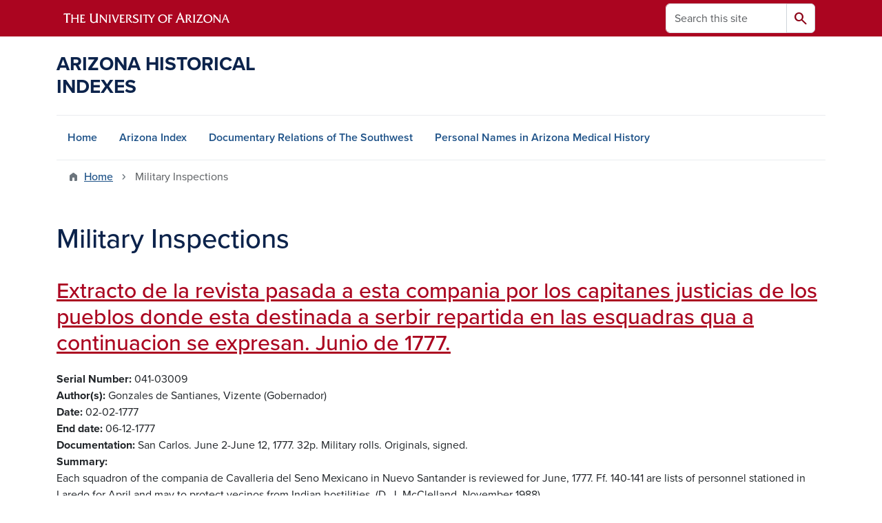

--- FILE ---
content_type: text/html; charset=UTF-8
request_url: https://uamr.lib.arizona.edu/keywords/military-inspections?page=5
body_size: 17629
content:
<!DOCTYPE html>
<html lang="en" dir="ltr" prefix="og: https://ogp.me/ns#" class="sticky-footer">
  <head>
    <meta charset="utf-8" />
<link rel="shortlink" href="https://uamr.lib.arizona.edu/" />
<link rel="canonical" href="https://uamr.lib.arizona.edu/keywords/military-inspections" />
<meta property="og:site_name" content="Arizona Historical Indexes" />
<meta property="og:url" content="https://uamr.lib.arizona.edu/" />
<meta name="twitter:card" content="summary" />
<script async defer data-domain="uamr.lib.arizona.edu" src="https://plausible.io/js/script.file-downloads.hash.outbound-links.pageview-props.tagged-events.js"></script>
<script>window.plausible = window.plausible || function() { (window.plausible.q = window.plausible.q || []).push(arguments) }</script>
<meta name="Generator" content="Arizona Quickstart (https://quickstart.arizona.edu)" />
<meta name="MobileOptimized" content="width" />
<meta name="HandheldFriendly" content="true" />
<meta name="viewport" content="width=device-width, initial-scale=1, shrink-to-fit=no" />
<script type="application/ld+json">{
    "@context": "https://schema.org",
    "@graph": [
        {
            "@type": "CollegeOrUniversity",
            "url": "https://uamr.lib.arizona.edu/",
            "parentOrganization": {
                "@type": "EducationalOrganization",
                "@id": "https://www.arizona.edu/",
                "name": "University of Arizona",
                "url": "https://www.arizona.edu/",
                "sameAs": [
                    "https://www.facebook.com/uarizona",
                    "https://x.com/uarizona",
                    "https://www.instagram.com/uarizona",
                    "https://linkedin.com/edu/university-of-arizona-17783",
                    "https://www.youtube.com/universityofarizona",
                    "https://en.wikipedia.org/wiki/University_of_Arizona"
                ],
                "address": {
                    "@type": "PostalAddress",
                    "streetAddress": "1401 E University Blvd",
                    "addressLocality": "Tucson",
                    "addressRegion": "AZ",
                    "postalCode": "85721",
                    "addressCountry": "US"
                }
            },
            "name": "University of Arizona Arizona Historical Indexes"
        }
    ]
}</script>
<meta http-equiv="x-ua-compatible" content="ie=edge" />
<link rel="icon" href="/profiles/custom/az_quickstart/themes/custom/az_barrio/favicon.ico" type="image/vnd.microsoft.icon" />
<link rel="alternate" type="application/rss+xml" title="Military Inspections" href="https://uamr.lib.arizona.edu/taxonomy/term/611/feed" />

    <title>Military Inspections | Arizona Historical Indexes</title>
    <link rel="stylesheet" media="all" href="/sites/default/files/css/css_GUZT2mlY04YFZKWtfAfaS_JSsAMpHW_QaiB4xhHTh7Y.css?delta=0&amp;language=en&amp;theme=az_barrio&amp;include=eJxNjFEOgzAMQy_U0iMhtw2oIzSoCQw4_TY2pP1Y9pNtnH1Ea0UCTv91XobBJ9QN6is2h7NP0uhTmCUWpotGEVNrWO79yBLBXu3gUkeXJsrFpPWlZqoWWdIU_ry7PnNbF3CHB3ZHu72X081-0emhRnOIUHJboaeGS7tZ8sr0AutpSn4" />
<link rel="stylesheet" media="all" href="/sites/default/files/css/css_1kTJnOIH1gWblkGOiZHsWlWMYqfVotezhUlhaQ8s-tA.css?delta=1&amp;language=en&amp;theme=az_barrio&amp;include=eJxNjFEOgzAMQy_U0iMhtw2oIzSoCQw4_TY2pP1Y9pNtnH1Ea0UCTv91XobBJ9QN6is2h7NP0uhTmCUWpotGEVNrWO79yBLBXu3gUkeXJsrFpPWlZqoWWdIU_ry7PnNbF3CHB3ZHu72X081-0emhRnOIUHJboaeGS7tZ8sr0AutpSn4" />
<link rel="stylesheet" media="all" href="https://use.typekit.net/emv3zbo.css" />
<link rel="stylesheet" media="all" href="https://fonts.googleapis.com/css2?family=Material+Symbols+Rounded:opsz,wght,FILL,GRAD@24,400,1,0#.css" />
<link rel="stylesheet" media="all" href="https://cdn.digital.arizona.edu/lib/az-icons/1.0.4/az-icons-styles.min.css" />
<link rel="stylesheet" media="all" href="https://cdn.digital.arizona.edu/lib/arizona-bootstrap/5.0.3/css/arizona-bootstrap.min.css" />
<link rel="stylesheet" media="all" href="/sites/default/files/css/css_mF4_pUDQxApcfZI3AEF2LsMxtzCj5o9S4fGpDiR5u04.css?delta=6&amp;language=en&amp;theme=az_barrio&amp;include=eJxNjFEOgzAMQy_U0iMhtw2oIzSoCQw4_TY2pP1Y9pNtnH1Ea0UCTv91XobBJ9QN6is2h7NP0uhTmCUWpotGEVNrWO79yBLBXu3gUkeXJsrFpPWlZqoWWdIU_ry7PnNbF3CHB3ZHu72X081-0emhRnOIUHJboaeGS7tZ8sr0AutpSn4" />
<link rel="stylesheet" media="print" href="/sites/default/files/css/css_IcIDH61jHXR3gavmf1qJeXxap2UDsNjXQDKDAcyWc6c.css?delta=7&amp;language=en&amp;theme=az_barrio&amp;include=eJxNjFEOgzAMQy_U0iMhtw2oIzSoCQw4_TY2pP1Y9pNtnH1Ea0UCTv91XobBJ9QN6is2h7NP0uhTmCUWpotGEVNrWO79yBLBXu3gUkeXJsrFpPWlZqoWWdIU_ry7PnNbF3CHB3ZHu72X081-0emhRnOIUHJboaeGS7tZ8sr0AutpSn4" />

    
  </head>
  <body class="layout-no-sidebars page-taxonomy-term-611 page-vocabulary-keywords page-view-az-taxonomy path-taxonomy">
    <a href="#content" class="visually-hidden-focusable btn btn-dark position-absolute start-50 translate-middle-x z-1 mt-1">
      Skip to main content
    </a>
    
      <div class="dialog-off-canvas-main-canvas" data-off-canvas-main-canvas>
    
<div id="page-wrapper">
  <div id="page">
        <header id="header" class="header" role="banner" aria-label="Site header">
      <div class="arizona-header az-fixed-header-on-mobile bg-red" id="header_arizona">
        <div class="container">
          <div class="row flex-nowrap">
                          <a class="arizona-logo col-auto" href="https://www.arizona.edu" title="The University of Arizona homepage">
                <img class="arizona-line-logo" alt="The University of Arizona Wordmark Line Logo White" src="https://cdn.digital.arizona.edu/logos/v1.0.0/ua_wordmark_line_logo_white_rgb.min.svg" fetchpriority="high" />
              </a>
                                        <section class="d-none d-lg-flex col-auto region region-header-ua-utilities">
    <div class="search-block-form az-search-block block block-search block-search-form-block" data-drupal-selector="search-block-form" id="block-az-barrio-search" role="search">
  
    
          <div class="content">
      <form block="block-az-barrio-search" action="/search/node" method="get" id="search-block-form" accept-charset="UTF-8" class="search-form search-block-form">
  <div class="input-group">
      <label for="edit-keys" class="visually-hidden">Search</label>
<input title="Enter the terms you wish to search for." data-drupal-selector="edit-keys" type="search" id="edit-keys" name="keys" value="" size="15" maxlength="128" class="form-search form-control rounded-start" placeholder="Search this site" aria-label="Search this site" />


<button data-drupal-selector="edit-submit" type="submit" id="edit-submit" value="Search" class="button js-form-submit form-submit btn"><span class="material-symbols-rounded">search</span></button>




  </div>
</form>


    </div>
  
</div>

  </section>

                                      <div class="d-lg-none d-flex col-auto px-0">
                                  <button type="button" data-bs-toggle="offcanvas" data-bs-target="#azMobileNav" aria-controls="azMobileNav" class="btn btn-arizona-header" id="jsAzSearch">
                    <span aria-hidden="true" class="icon material-symbols-rounded">search</span>
                    <span class="icon-text">Search</span>
                  </button>
                                                  <button type="button" data-bs-toggle="offcanvas" data-bs-target="#azMobileNav" aria-controls="azMobileNav" class="btn btn-arizona-header">
                    <span aria-hidden="true" class="icon material-symbols-rounded">menu</span>
                    <span class="icon-text">Menu</span>
                  </button>
                                <div class="offcanvas offcanvas-end mw-100 w-100 bg-white d-flex d-lg-none overflow-y-auto" tabindex="-1" id="azMobileNav" aria-label="Mobile navigation">
                  <div class="offcanvas-header sticky-top p-0 mb-2 text-bg-red d-flex justify-content-between align-items-center">
                    <a href="/" class="btn btn-arizona-header">
                      <span aria-hidden="true" class="icon material-symbols-rounded">home</span>
                      <span class="icon-text">Home</span>
                    </a>
                    <button type="button" data-bs-toggle="offcanvas" data-bs-target="#azMobileNav" aria-controls="azMobileNav" class="btn btn-arizona-header">
                      <span aria-hidden="true" class="icon material-symbols-rounded">close</span>
                      <span class="icon-text">Close</span>
                    </button>
                  </div>
                    <section class="region region-navigation-offcanvas">
    <div class="search-block-form text-bg-white mb-1 border-bottom" data-drupal-selector="search-block-form-2" id="block-az-barrio-offcanvas-searchform" role="search">
  
    
      <form block="block-az-barrio-offcanvas-searchform" action="/search/node" method="get" id="search-block-form--2" accept-charset="UTF-8" class="search-form search-block-form">
  <div class="input-group">
      <label for="edit-keys--2" class="visually-hidden">Search</label>
<input title="Enter the terms you wish to search for." data-drupal-selector="edit-keys" type="search" id="edit-keys--2" name="keys" value="" size="15" maxlength="128" class="form-search form-control rounded-start" placeholder="Search this site" aria-label="Search this site" />


<button data-drupal-selector="edit-submit" type="submit" id="edit-submit--2" value="Search" class="button js-form-submit form-submit btn"><span class="material-symbols-rounded">search</span></button>




  </div>
</form>


  </div>
<div id="block-az-barrio-mobilenavblock" class="block block-az-core block-mobile-nav-block">
  
    
      <div class="content">
      <div id="az_mobile_nav_menu"><div class="border-bottom"><div class="px-3 fw-bold az-mobile-nav-root"><h2 class="h5 my-0">Main Menu</h2>
</div>
</div>
<ul id="az_mobile_nav_menu_links" class="nav nav-pills flex-column bg-white"><li class="nav-item"><a href="/" class="nav-link ms-2" role="button">Home</a></li>
<li class="nav-item"><a href="/item/79582" class="nav-link ms-2" role="button">Arizona Index</a></li>
<li class="nav-item"><a href="/item/79579" class="nav-link ms-2" role="button">Documentary Relations of The Southwest</a></li>
<li class="nav-item"><a href="/spec-coll/personal-names" class="nav-link ms-2" role="button">Personal Names in Arizona Medical History</a></li>
</ul>
</div>

    </div>
  </div>

  </section>

                </div>
              </div>
                      </div>
        </div>
      </div>
      <div id="header_site">
        <div class="container">
          <div class="row">
            <div class="col-12 col-sm-6 col-lg-4">
                <section class="region region-branding">
    <div id="block-az-barrio-branding" class="clearfix block block-system block-system-branding-block">
  
    
          <a class="d-flex align-items-center justify-content-start text-decoration-none" href="/" title="Home" rel="home">
      <span class="d-inline-block h3 text-blue text-uppercase fw-bold my-4">Arizona Historical Indexes</span>
    </a>
  </div>

  </section>

            </div>
            <div class="col-12 col-sm-6 col-lg-8">
              <div class="row">
                  <section class="col-md region region-header">
    
  </section>

              </div>
                          </div>
          </div>
        </div>
        <div class="container">
                      <div class="row d-none d-lg-flex">
              <div class="col-lg">
                <nav id="navbar-top" class="navbar navbar-expand">
                    <section class="region region-navigation">
          <nav role="navigation" aria-labelledby="block-az-barrio-main-menu-menu" id="block-az-barrio-main-menu" class="block block-menu navigation menu--main">
                      
    <h2 class="visually-hidden" id="block-az-barrio-main-menu-menu">Main navigation</h2>
    

              
              <ul id="block-az-barrio-main-menu" block="block-az-barrio-main-menu" class="clearfix navbar-nav flex-lg-row">
                          <li class="nav-item">
                                        <a href="/" class="nav-link" data-drupal-link-system-path="&lt;front&gt;">Home</a>
                          </li>
                                  <li class="nav-item">
                                        <a href="/item/79582" class="nav-link" data-drupal-link-system-path="node/61734">Arizona Index</a>
                          </li>
                                  <li class="nav-item">
                                        <a href="/item/79579" class="nav-link" data-drupal-link-system-path="node/65924">Documentary Relations of The Southwest</a>
                          </li>
                                  <li class="nav-item">
                                        <a href="/spec-coll/personal-names" class="nav-link" data-drupal-link-system-path="node/65927">Personal Names in Arizona Medical History</a>
                          </li>
                      </ul>
      


      </nav>

  </section>

                </nav>
              </div>
            </div>
                                <div class="row">
                <section class="col-md region region-help">
    <div data-drupal-messages-fallback class="hidden"></div>

  </section>

            </div>
                  </div>
      </div>
    </header>

    <div id="main-wrapper" class="layout-main-wrapper clearfix">
        <div id="main">
                              <div class="container">
                                    <div class="row">
                <section class="col-md region region-breadcrumb">
    <div id="block-az-barrio-breadcrumbs" class="block block-system block-system-breadcrumb-block">
  
    
      <div class="content">
      
  <nav role="navigation" aria-label="breadcrumb">
    <ol class="breadcrumb">
                  <li class="breadcrumb-item breadcrumb-item-home">
          <a href="/">Home</a>
        </li>
                        <li class="breadcrumb-item active" aria-current="page">
          Military Inspections
        </li>
              </ol>
  </nav>

    </div>
  </div>

  </section>

            </div>
                                  </div>
                    <div class="container">
            <div class="row row-offcanvas row-offcanvas-left clearfix">
              <main class="main-content col col-md-12" id="content" role="main">
                  <section class="region region-content">
    <div id="block-az-barrio-page-title" class="block block-core block-page-title-block">
  
    
      <div class="content">
      
  <h1 class="title">Military Inspections</h1>


    </div>
  </div>
<div id="block-az-barrio-content" class="block block-system block-system-main-block">
  
    
      <div class="content">
      <div class="views-element-container"><div class="add-pager-top-margin view view-az-taxonomy view-id-az_taxonomy view-display-id-page_1 js-view-dom-id-ced47b8bbbc3662e1fc474b69acca032d22402b751847cf9be4d4a3a06146fd9">
  
    
      
      <div class="view-content">
          <div class="views-row">
    

<article class="node node--type-master-index-item node--view-mode-az-row clearfix">
  <header>
    
          <h2 class="node__title">
        <a href="/item/214513" rel="bookmark"><span class="field field--name-title field--type-string field--label-hidden">Extracto de la revista pasada a esta compania por los capitanes justicias de los pueblos donde esta destinada a serbir repartida en las esquadras qua a continuacion se expresan. Junio de 1777.</span>
</a>
      </h2>
        
      </header>
  <div class="node__content clearfix">
    
  <div class="field field--name-field-asm-serno field--type-string field--label-inline">
    <div class="field__label fw-bolder trailing-colon">Serial Number</div>
              <div class="field__item">041-03009</div>
          </div>

  <div class="field field--name-field-dc-creator field--type-string field--label-inline">
    <div class="field__label fw-bolder trailing-colon">Author(s)</div>
          <div class='field__items'>
              <div class="field__item">Gonzales de Santianes, Vizente (Gobernador)</div>
              </div>
      </div>

  <div class="field field--name-field-asm-begdate field--type-string field--label-inline">
    <div class="field__label fw-bolder trailing-colon">Date</div>
              <div class="field__item">02-02-1777</div>
          </div>

  <div class="field field--name-field-asm-enddate field--type-string field--label-inline">
    <div class="field__label fw-bolder trailing-colon">End date</div>
              <div class="field__item">06-12-1777</div>
          </div>

  <div class="field field--name-field-asm-documentation field--type-string-long field--label-inline">
    <div class="field__label fw-bolder trailing-colon">Documentation</div>
              <div class="field__item">San Carlos. June 2-June 12, 1777. 32p. Military rolls. Originals, signed.</div>
          </div>

  <div class="field field--name-field-dc-description field--type-string-long field--label-inline">
    <div class="field__label fw-bolder trailing-colon">Summary</div>
              <div class="field__item">Each squadron of the compania de Cavalleria del Seno Mexicano in Nuevo Santander is reviewed for June, 1777. Ff. 140-141 are lists of personnel stationed in Laredo for April and may to protect vecinos from Indian hostilities. (D. J. McClelland, November 1988)</div>
          </div>

  <div class="field field--name-field-asm-persons field--type-string field--label-inline">
    <div class="field__label fw-bolder trailing-colon">Persons</div>
          <div class='field__items'>
              <div class="field__item">Escovedo, Josef Joaquin (Cabo)</div>
          <div class="field__item">Gonzalez de Paredes, Manuel (Sargento)</div>
          <div class="field__item">Casas, Julian de las (Capitan de Justicia Mayor)</div>
          <div class="field__item">Cardoso, Ysidro</div>
          <div class="field__item">Alvarez de Nava, Simon (Teniente de Justicia)</div>
          <div class="field__item">Balbuena, Manuel</div>
          <div class="field__item">Thorre, Manuel Anttonio de la</div>
          <div class="field__item">Gonzalez de Santianes, Vicente (Gobernador)</div>
          <div class="field__item">Dios Gonzalez, Juan de (Cabo)</div>
          <div class="field__item">Salazar, Sebastian de</div>
          <div class="field__item">Jesus, Santiago de</div>
          <div class="field__item">Casas, Joseph Maria Simon de las</div>
          <div class="field__item">Flores, Josef Andres (Sargento)</div>
          <div class="field__item">Gonzalez de Paredes, Pedro Josef (Capitan Justicia Mayor)</div>
          <div class="field__item">Dovalina, Josef Manuel</div>
          <div class="field__item">Garza, Miguel de la</div>
          <div class="field__item">Cheverria, Joseph Manuel</div>
          <div class="field__item">Caballero, Joachin (Teniente Justicia Mayor)</div>
          <div class="field__item">Galindo, Nicolas</div>
          <div class="field__item">Ramos, Francisco (Sargento)</div>
          <div class="field__item">Oyarvide, Antonio Josef de (Teniente Justicia)</div>
          <div class="field__item">Fernandes, Pedro</div>
          <div class="field__item">Serna, Josef Antonio de la (Alferez)</div>
          <div class="field__item">Puga, Antonio Favian de (Sargento)</div>
          <div class="field__item">Ramirez, Joseph Antonio</div>
          <div class="field__item">Barrera, Cayetano</div>
          <div class="field__item">Segovia, Juan Antonio (Teniente)</div>
          <div class="field__item">Sereno Munis, Pedro (Sargento)</div>
          <div class="field__item">Yanes, Lorenzo (Teniente de Justicia)</div>
          <div class="field__item">Hernandez, Juan Ramon</div>
          <div class="field__item">Reyes, Pedro Antonio</div>
          <div class="field__item">Cadena, Joseph</div>
          <div class="field__item">Casas, Joseph Damasio de las (Teniente Justicia Mayor)</div>
          <div class="field__item">Ortiz, Juan Antonio</div>
          <div class="field__item">Ladron de Guevara, Simon</div>
          <div class="field__item">Garza, Yldefonso de la (Teniente)</div>
          <div class="field__item">Treto, Ygnacio (Sargento)</div>
          <div class="field__item">Abalos, Josef Cayetano de (Teniente Justicia)</div>
          <div class="field__item">Valdes, Joseph Christoval (Sargento)</div>
          <div class="field__item">Sanches Navarro, Pablo (Teniente Justicia Mayor)</div>
          <div class="field__item">Baldes, Thomas (Soldado)</div>
          <div class="field__item">Galban, Joseph Manuel (Soldado)</div>
          <div class="field__item">Gonzalez de Paredes, Josef Antonio</div>
          <div class="field__item">Rivera, Juan de (Sargento)</div>
          <div class="field__item">Butron y Muxica, Sevastian (Teniente Justicia)</div>
          <div class="field__item">Varela, Benttura Ygnacio</div>
          <div class="field__item">Garza, Yldefonso de la (Segundo Teniente)</div>
          <div class="field__item">Sanchez, Thomas (Capitan Justicia)</div>
          <div class="field__item">Senas, Tomas</div>
          <div class="field__item">Echasorreta, Joseph Antonio</div>
          <div class="field__item">Puga, Juan Antonio de (Primer Teniente)</div>
          <div class="field__item">Astigarraga, Josef Maria</div>
              </div>
      </div>

  <div class="field field--name-field-asm-places field--type-string field--label-inline">
    <div class="field__label fw-bolder trailing-colon">Places</div>
          <div class='field__items'>
              <div class="field__item">Nuevo Santander</div>
          <div class="field__item">San Carlos (Villa)</div>
          <div class="field__item">Nueva Tamaulipa, San Carlos de (Villa)</div>
          <div class="field__item">Los Angeles, Puebla de</div>
          <div class="field__item">Altamira (Villa)</div>
          <div class="field__item">Laredo</div>
          <div class="field__item">Croix (Villa)</div>
          <div class="field__item">Horcasitas (Ciudad)</div>
          <div class="field__item">Escandon (Villa)</div>
          <div class="field__item">Llera</div>
          <div class="field__item">Guemes (Villa)</div>
          <div class="field__item">Tetillas, San Rafael de (Mision)</div>
          <div class="field__item">Aguayo (Villa)</div>
          <div class="field__item">Guemez, San Francisco de (Villa)</div>
          <div class="field__item">Alcantara, San Pedro (Mision)</div>
          <div class="field__item">Padilla, San Antonio de (Villa)</div>
          <div class="field__item">Marina, Soto la (Villa)</div>
          <div class="field__item">Santillana (Villa)</div>
          <div class="field__item">Nuevo Santander (Villa)</div>
              </div>
      </div>

  <div class="field field--name-field-asm-milgroups field--type-string field--label-inline">
    <div class="field__label fw-bolder trailing-colon">Military Groups</div>
          <div class='field__items'>
              <div class="field__item">Seno Mexicano, Compania de Cavalleria del</div>
          <div class="field__item">Los Angeles, Cuerpo Provincial de Blancos de la Puebla de</div>
          <div class="field__item">Santillana, Esquadra de Nuevo Santander, Esquadra de</div>
          <div class="field__item">San Carlos, Esquadra de</div>
          <div class="field__item">Altamira, Esquadra de</div>
          <div class="field__item">Croix, Esquadra de</div>
          <div class="field__item">Horcasitas, Esquadra de</div>
          <div class="field__item">Escandon, Esquadra de</div>
          <div class="field__item">Llera, Esquadra de</div>
          <div class="field__item">Guemes, Esquadra de</div>
          <div class="field__item">Aguayo, Esquadra de</div>
          <div class="field__item">Padilla, Esquadra de</div>
          <div class="field__item">Marina, Esquadra de</div>
              </div>
      </div>

  <div class="field field--name-field-asm-firstloc field--type-string-long field--label-inline">
    <div class="field__label fw-bolder trailing-colon">First Location</div>
              <div class="field__item">AZTM, AGN, Vol. 116 ff. 125-141</div>
          </div>

  <div class="field field--name-field-asm-orgloc field--type-string field--label-inline">
    <div class="field__label fw-bolder trailing-colon">Original Location</div>
              <div class="field__item">AGN, Mexico City, Provincias Internas Vol. 116 ff. 125-141</div>
          </div>

  <div class="field field--name-field-asm-notes field--type-string-long field--label-inline">
    <div class="field__label fw-bolder trailing-colon">Notes</div>
              <div class="field__item">Out of order, folios not numbered</div>
          </div>

  <div class="field field--name-field-dc-rights field--type-string field--label-inline">
    <div class="field__label fw-bolder trailing-colon">Rights</div>
              <div class="field__item">Do you need help finding copies of this material? Contact the repository team at repository@u.library.arizona.edu. </div>
          </div>

  <div class="field field--name-field-keywords field--type-entity-reference field--label-inline">
    <div class="field__label fw-bolder trailing-colon">Keywords</div>
          <div class='field__items'>
              <div class="field__item"><a href="/keywords/military-rolls" hreflang="en">Military Rolls</a></div>
          <div class="field__item"><a href="/keywords/military-personnel" hreflang="en">Military Personnel</a></div>
          <div class="field__item"><a href="/keywords/military-inspections" hreflang="en">Military Inspections</a></div>
              </div>
      </div>

  <div class="field field--name-field-general-subjects field--type-entity-reference field--label-inline">
    <div class="field__label fw-bolder trailing-colon">General Subjects</div>
          <div class='field__items'>
              <div class="field__item"><a href="/general-subjects/military" hreflang="en">Military</a></div>
              </div>
      </div>

  </div>
</article>

  </div>
    <div class="views-row">
    

<article class="node node--type-master-index-item node--view-mode-az-row clearfix">
  <header>
    
          <h2 class="node__title">
        <a href="/item/214512" rel="bookmark"><span class="field field--name-title field--type-string field--label-hidden">Extracto de la revista pasada a esta compania por los capitanes justicias de los pueblos donde esta destinada a serbir repartida en las esquadras qua a continuacion se expresan. Mayo de 1777.</span>
</a>
      </h2>
        
      </header>
  <div class="node__content clearfix">
    
  <div class="field field--name-field-asm-serno field--type-string field--label-inline">
    <div class="field__label fw-bolder trailing-colon">Serial Number</div>
              <div class="field__item">041-03008</div>
          </div>

  <div class="field field--name-field-dc-creator field--type-string field--label-inline">
    <div class="field__label fw-bolder trailing-colon">Author(s)</div>
          <div class='field__items'>
              <div class="field__item">Gonzales de Santianes, Vizente (Gobernador)</div>
              </div>
      </div>

  <div class="field field--name-field-asm-begdate field--type-string field--label-inline">
    <div class="field__label fw-bolder trailing-colon">Date</div>
              <div class="field__item">05-02-1777</div>
          </div>

  <div class="field field--name-field-asm-enddate field--type-string field--label-inline">
    <div class="field__label fw-bolder trailing-colon">End date</div>
              <div class="field__item">05-12-1777</div>
          </div>

  <div class="field field--name-field-asm-documentation field--type-string-long field--label-inline">
    <div class="field__label fw-bolder trailing-colon">Documentation</div>
              <div class="field__item">San Carlos. May 2-12, 1777. 28p. Military rolls. Originals, signed.</div>
          </div>

  <div class="field field--name-field-dc-description field--type-string-long field--label-inline">
    <div class="field__label fw-bolder trailing-colon">Summary</div>
              <div class="field__item">Each squadron of the compania de Cavalleria del Seno Mexicano in Nuevo Santander is reviewed for may, 1777. (D. J. McClelland, November 1988)</div>
          </div>

  <div class="field field--name-field-asm-persons field--type-string field--label-inline">
    <div class="field__label fw-bolder trailing-colon">Persons</div>
          <div class='field__items'>
              <div class="field__item">Escovedo, Josef Joaquin (Cabo)</div>
          <div class="field__item">Gonzalez de Paredes, Manuel (Sargento)</div>
          <div class="field__item">Casas, Julian de las (Capitan de Justicia Mayor)</div>
          <div class="field__item">Cardoso, Ysidro</div>
          <div class="field__item">Alvarez de Nava, Simon (Teniente de Justicia)</div>
          <div class="field__item">Balbuena, Manuel</div>
          <div class="field__item">Thorre, Manuel Anttonio de la</div>
          <div class="field__item">Gonzalez de Santianes, Vicente (Gobernador)</div>
          <div class="field__item">Dios Gonzalez, Juan de (Cabo)</div>
          <div class="field__item">Echasorreta, Joseph Antonio</div>
          <div class="field__item">Jesus, Santiago de</div>
          <div class="field__item">Casas, Joseph Maria Simon de las</div>
          <div class="field__item">Flores, Josef Andres (Sargento)</div>
          <div class="field__item">Gonzalez de Paredes, Pedro Josef (Capitan Justicia Mayor)</div>
          <div class="field__item">Dovalina, Josef Manuel</div>
          <div class="field__item">Garza, Miguel de la</div>
          <div class="field__item">Cheverria, Joseph Manuel</div>
          <div class="field__item">Caballero, Joachin (Teniente Justicia Mayor)</div>
          <div class="field__item">Galindo, Nicolas</div>
          <div class="field__item">Ramos, Francisco (Sargento)</div>
          <div class="field__item">Oyarvide, Antonio Josef de (Teniente Justicia)</div>
          <div class="field__item">Salazar, Sebastian de</div>
          <div class="field__item">Serna, Josef Antonio de la (Alferez)</div>
          <div class="field__item">Puga, Antonio Favian de (Sargento)</div>
          <div class="field__item">Ramirez, Joseph Antonio</div>
          <div class="field__item">Barrera, Cayetano</div>
          <div class="field__item">Segovia, Juan Antonio (Teniente)</div>
          <div class="field__item">Sereno Munis, Pedro (Sargento)</div>
          <div class="field__item">Yanes, Lorenzo (Teniente de Justicia)</div>
          <div class="field__item">Hernandez, Juan Ramon</div>
          <div class="field__item">Reyes, Pedro Antonio</div>
          <div class="field__item">Cadena, Joseph</div>
          <div class="field__item">Casas, Joseph Damasio de las (Teniente Justicia Mayor)</div>
          <div class="field__item">Ortiz, Juan Antonio</div>
          <div class="field__item">Ladron de Guevara, Simon</div>
          <div class="field__item">Garza, Yldefonso de la (Teniente)</div>
          <div class="field__item">Treto, Ygnacio (Sargento)</div>
          <div class="field__item">Abalos, Josef Cayetano de (Teniente Justicia)</div>
          <div class="field__item">Valdes, Joseph Christoval (Sargento)</div>
          <div class="field__item">Sanches Navarro, Pablo (Teniente Justicia Mayor)</div>
          <div class="field__item">Baldes, Thomas (Soldado)</div>
          <div class="field__item">Galban, Joseph Manuel (Soldado)</div>
          <div class="field__item">Gonzalez de Paredes, Josef Antonio</div>
          <div class="field__item">Rivera, Juan de (Sargento)</div>
          <div class="field__item">Butron y Muxica, Sevastian (Teniente Justicia)</div>
          <div class="field__item">Varela, Benttura Ygnacio</div>
          <div class="field__item">Garza, Yldefonso de la (Segundo Teniente)</div>
          <div class="field__item">Sanchez, Thomas (Capitan Justicia)</div>
          <div class="field__item">Senas, Tomas</div>
          <div class="field__item">Puga, Juan Antonio de Primer Teniente)</div>
          <div class="field__item">Astigarraga, Josef Maria</div>
          <div class="field__item">Fernandes, Pedro</div>
              </div>
      </div>

  <div class="field field--name-field-asm-places field--type-string field--label-inline">
    <div class="field__label fw-bolder trailing-colon">Places</div>
          <div class='field__items'>
              <div class="field__item">Nuevo Santander</div>
          <div class="field__item">San Carlos (Villa)</div>
          <div class="field__item">Nueva Tamaulipa, San Carlos de (Villa)</div>
          <div class="field__item">Los Angeles (Puebla)</div>
          <div class="field__item">Altamira (Villa)</div>
          <div class="field__item">Laredo</div>
          <div class="field__item">Croix (Villa)</div>
          <div class="field__item">Horcasitas (Ciudad)</div>
          <div class="field__item">Escandon (Villa)</div>
          <div class="field__item">Llera</div>
          <div class="field__item">Guemes (Villa)</div>
          <div class="field__item">Tetillas, San Rafael de (Mision)</div>
          <div class="field__item">Aguayo (Villa)</div>
          <div class="field__item">Guemez, San Francisco de (Villa)</div>
          <div class="field__item">Alcantara, San Pedro (Mision)</div>
          <div class="field__item">Padilla, San Antonio de (Villa)</div>
          <div class="field__item">Marina, Soto la (Villa)</div>
          <div class="field__item">Santillana (Villa)</div>
          <div class="field__item">Nuevo Santander (Villa)</div>
              </div>
      </div>

  <div class="field field--name-field-asm-milgroups field--type-string field--label-inline">
    <div class="field__label fw-bolder trailing-colon">Military Groups</div>
          <div class='field__items'>
              <div class="field__item">Seno Mexicano, Compania de Cavalleria del</div>
          <div class="field__item">Los Angeles, Cuerpo Provincial de Blancos de la Puebla de</div>
          <div class="field__item">Santillana, Esquadra de Nuevo Santander, Esquadra de</div>
          <div class="field__item">San Carlos, Esquadra de</div>
          <div class="field__item">Altamira, Esquadra de</div>
          <div class="field__item">Croix, Esquadra de</div>
          <div class="field__item">Horcasitas, Esquadra de</div>
          <div class="field__item">Escandon, Esquadra de</div>
          <div class="field__item">Llera, Esquadra de</div>
          <div class="field__item">Guemes, Esquadra de</div>
          <div class="field__item">Aguayo, Esquadra de</div>
          <div class="field__item">Padilla, Esquadra de</div>
          <div class="field__item">Marina, Esquadra de</div>
              </div>
      </div>

  <div class="field field--name-field-asm-firstloc field--type-string-long field--label-inline">
    <div class="field__label fw-bolder trailing-colon">First Location</div>
              <div class="field__item">AZTM, AGN, Vol. 116 ff. 110-124</div>
          </div>

  <div class="field field--name-field-asm-orgloc field--type-string field--label-inline">
    <div class="field__label fw-bolder trailing-colon">Original Location</div>
              <div class="field__item">AGN, Mexico City, Provincias Internas Vol. 116 ff. 110-124</div>
          </div>

  <div class="field field--name-field-dc-language field--type-string field--label-inline">
    <div class="field__label fw-bolder trailing-colon">Language</div>
          <div class='field__items'>
              <div class="field__item">Spanish</div>
              </div>
      </div>

  <div class="field field--name-field-asm-notes field--type-string-long field--label-inline">
    <div class="field__label fw-bolder trailing-colon">Notes</div>
              <div class="field__item">Out of order, folios not numbered</div>
          </div>

  <div class="field field--name-field-asm-refserno field--type-string field--label-inline">
    <div class="field__label fw-bolder trailing-colon">Reference Number</div>
          <div class='field__items'>
              <div class="field__item">11600007</div>
              </div>
      </div>

  <div class="field field--name-field-dc-rights field--type-string field--label-inline">
    <div class="field__label fw-bolder trailing-colon">Rights</div>
              <div class="field__item">Do you need help finding copies of this material? Contact the repository team at repository@u.library.arizona.edu. </div>
          </div>

  <div class="field field--name-field-keywords field--type-entity-reference field--label-inline">
    <div class="field__label fw-bolder trailing-colon">Keywords</div>
          <div class='field__items'>
              <div class="field__item"><a href="/keywords/military-rolls" hreflang="en">Military Rolls</a></div>
          <div class="field__item"><a href="/keywords/military-personnel" hreflang="en">Military Personnel</a></div>
          <div class="field__item"><a href="/keywords/military-inspections" hreflang="en">Military Inspections</a></div>
              </div>
      </div>

  <div class="field field--name-field-general-subjects field--type-entity-reference field--label-inline">
    <div class="field__label fw-bolder trailing-colon">General Subjects</div>
          <div class='field__items'>
              <div class="field__item"><a href="/general-subjects/military" hreflang="en">Military</a></div>
              </div>
      </div>

  </div>
</article>

  </div>
    <div class="views-row">
    

<article class="node node--type-master-index-item node--view-mode-az-row clearfix">
  <header>
    
          <h2 class="node__title">
        <a href="/item/214511" rel="bookmark"><span class="field field--name-title field--type-string field--label-hidden">Extracto de la revista pasada a esta compania por los capitanes justicias de los pueblos donde esta destinada a serbir repartida en las esquadras qua a continuacion se expresan. Abril de 1777.</span>
</a>
      </h2>
        
      </header>
  <div class="node__content clearfix">
    
  <div class="field field--name-field-asm-serno field--type-string field--label-inline">
    <div class="field__label fw-bolder trailing-colon">Serial Number</div>
              <div class="field__item">041-03007</div>
          </div>

  <div class="field field--name-field-dc-creator field--type-string field--label-inline">
    <div class="field__label fw-bolder trailing-colon">Author(s)</div>
          <div class='field__items'>
              <div class="field__item">Gonzales de Santianes, Vizente (Gobernador)</div>
              </div>
      </div>

  <div class="field field--name-field-asm-begdate field--type-string field--label-inline">
    <div class="field__label fw-bolder trailing-colon">Date</div>
              <div class="field__item">04-02-1777</div>
          </div>

  <div class="field field--name-field-asm-enddate field--type-string field--label-inline">
    <div class="field__label fw-bolder trailing-colon">End date</div>
              <div class="field__item">04-12-1777</div>
          </div>

  <div class="field field--name-field-asm-documentation field--type-string-long field--label-inline">
    <div class="field__label fw-bolder trailing-colon">Documentation</div>
              <div class="field__item">San Carlos. April 1-12, 1777. 28p. Military rolls. Originals, signed.</div>
          </div>

  <div class="field field--name-field-dc-description field--type-string-long field--label-inline">
    <div class="field__label fw-bolder trailing-colon">Summary</div>
              <div class="field__item">Each squadron of the compania de Cavalleria del Seno Mexicano in Nuevo Santander is reviewed for April 1777. (D. J. McClelland, November 1988)</div>
          </div>

  <div class="field field--name-field-asm-persons field--type-string field--label-inline">
    <div class="field__label fw-bolder trailing-colon">Persons</div>
          <div class='field__items'>
              <div class="field__item">Escovedo, Josef Joaquin (Cabo)</div>
          <div class="field__item">Gonzalez de Paredes, Manuel (Sargento)</div>
          <div class="field__item">Casas, Julian de las (Capitan de Justicia Mayor)</div>
          <div class="field__item">Cardoso, Ysidro</div>
          <div class="field__item">Alvarez de Nava, Simon (Teniente de Justicia)</div>
          <div class="field__item">Balbuena, Manuel</div>
          <div class="field__item">Thorre, Manuel Anttonio de la</div>
          <div class="field__item">Gonzalez de Santianes, Vicente (Gobernador)</div>
          <div class="field__item">Dios Gonzalez, Juan de (Cabo)</div>
          <div class="field__item">Salazar, Sebastian de</div>
          <div class="field__item">Jesus, Santiago de</div>
          <div class="field__item">Casas, Joseph Maria Simon de las</div>
          <div class="field__item">Flores, Josef Andres (Sargento)</div>
          <div class="field__item">Gonzalez de Paredes, Pedro Josef (Capitan Justicia Mayor)</div>
          <div class="field__item">Dovalina, Josef Manuel</div>
          <div class="field__item">Garza, Miguel de la</div>
          <div class="field__item">Cheverria, Joseph Manuel</div>
          <div class="field__item">Caballero, Joachin (Teniente Justicia Mayor)</div>
          <div class="field__item">Galindo, Nicolas</div>
          <div class="field__item">Ramos, Francisco (Sargento)</div>
          <div class="field__item">Oyarvide, Antonio Josef de (Teniente Justicia)</div>
          <div class="field__item">Fernandes, Pedro</div>
          <div class="field__item">Serna, Josef Antonio de la (Alferez)</div>
          <div class="field__item">Puga, Antonio Favian de (Sargento)</div>
          <div class="field__item">Ramirez, Joseph Antonio</div>
          <div class="field__item">Barrera, Cayetano</div>
          <div class="field__item">Segovia, Juan Antonio (Teniente)</div>
          <div class="field__item">Sereno Munis, Pedro (Sargento)</div>
          <div class="field__item">Yanes, Lorenzo (Teniente de Justicia)</div>
          <div class="field__item">Hernandez, Juan Ramon</div>
          <div class="field__item">Reyes, Pedro Antonio</div>
          <div class="field__item">Cadena, Joseph</div>
          <div class="field__item">Casas, Joseph Damasio de las (Teniente Justicia Mayor)</div>
          <div class="field__item">Ortiz, Juan Antonio</div>
          <div class="field__item">Ladron de Guevara, Simon</div>
          <div class="field__item">Garza, Yldefonso de la (Teniente)</div>
          <div class="field__item">Treto, Ygnacio (Sargento)</div>
          <div class="field__item">Abalos, Josef Cayetano de (Teniente Justicia)</div>
          <div class="field__item">Valdes, Joseph Christoval (Sargento)</div>
          <div class="field__item">Sanches Navarro, Pablo (Teniente Justicia Mayor)</div>
          <div class="field__item">Baldes, Thomas (Soldado)</div>
          <div class="field__item">Galban, Joseph Manuel (Soldado)</div>
          <div class="field__item">Gonzalez de Paredes, Josef Antonio</div>
          <div class="field__item">Rivera, Juan de (Sargento)</div>
          <div class="field__item">Butron y Muxica, Sevastian (Teniente Justicia)</div>
          <div class="field__item">Varela, Benttura Ygnacio</div>
          <div class="field__item">Garza, Yldefonso de la (Segundo Sanchez, Thomas (Capitan Justicia)</div>
          <div class="field__item">Senas, Tomas</div>
          <div class="field__item">Astigarraga, Josef Maria</div>
          <div class="field__item">Echasorreta, Joseph Antonio</div>
          <div class="field__item">Puga, Juan Antonio de (Primer Teniente)</div>
              </div>
      </div>

  <div class="field field--name-field-asm-places field--type-string field--label-inline">
    <div class="field__label fw-bolder trailing-colon">Places</div>
          <div class='field__items'>
              <div class="field__item">Nuevo Santander</div>
          <div class="field__item">San Carlos (Villa)</div>
          <div class="field__item">Nueva Tamaulipa, San Carlos de (Villa)</div>
          <div class="field__item">Los Angeles (Puebla)</div>
          <div class="field__item">Altamira</div>
          <div class="field__item">Laredo (Villa)</div>
          <div class="field__item">Croix (Villa)</div>
          <div class="field__item">Horcasitas (Ciudad)</div>
          <div class="field__item">Escandon (Villa)</div>
          <div class="field__item">Llera</div>
          <div class="field__item">Guemes (Villa)</div>
          <div class="field__item">Tetillas, San Rafael de (Mision)</div>
          <div class="field__item">Aguayo (Villa)</div>
          <div class="field__item">Guemez, San Francisco de (Villa)</div>
          <div class="field__item">Alcantara, San Pedro (Mision)</div>
          <div class="field__item">Padilla, San Antonio de (Villa)</div>
          <div class="field__item">Marina, Soto la (Villa)</div>
          <div class="field__item">Santillana (Villa)</div>
          <div class="field__item">Nuevo Santander (Villa)</div>
              </div>
      </div>

  <div class="field field--name-field-asm-milgroups field--type-string field--label-inline">
    <div class="field__label fw-bolder trailing-colon">Military Groups</div>
          <div class='field__items'>
              <div class="field__item">Seno Mexicano, Compania de Cavalleria del</div>
          <div class="field__item">Los Angeles, Cuerpo Provincial de Blancos de la Puebla de</div>
          <div class="field__item">Santillana, Esquadra de Nuevo Santander, Esquadra de</div>
          <div class="field__item">San Carlos, Esquadra de</div>
          <div class="field__item">Altamira, Esquadra de</div>
          <div class="field__item">Croix, Esquadra de</div>
          <div class="field__item">Horcasitas, Esquadra de</div>
          <div class="field__item">Escandon, Esquadra de</div>
          <div class="field__item">Llera, Esquadra de</div>
          <div class="field__item">Guemes, Esquadra de</div>
          <div class="field__item">Aguayo, Esquadra de</div>
          <div class="field__item">Padilla, Esquadra de</div>
          <div class="field__item">Marina, Esquadra de</div>
              </div>
      </div>

  <div class="field field--name-field-asm-firstloc field--type-string-long field--label-inline">
    <div class="field__label fw-bolder trailing-colon">First Location</div>
              <div class="field__item">AZTM, AGN, Vol. 116 ff. 096-109</div>
          </div>

  <div class="field field--name-field-asm-orgloc field--type-string field--label-inline">
    <div class="field__label fw-bolder trailing-colon">Original Location</div>
              <div class="field__item">AGN, Mexico City, Provincias Internas Vol. 116 ff. 096-109</div>
          </div>

  <div class="field field--name-field-dc-language field--type-string field--label-inline">
    <div class="field__label fw-bolder trailing-colon">Language</div>
          <div class='field__items'>
              <div class="field__item">Spanish</div>
              </div>
      </div>

  <div class="field field--name-field-asm-notes field--type-string-long field--label-inline">
    <div class="field__label fw-bolder trailing-colon">Notes</div>
              <div class="field__item">Out of order, folios not numbered</div>
          </div>

  <div class="field field--name-field-asm-refserno field--type-string field--label-inline">
    <div class="field__label fw-bolder trailing-colon">Reference Number</div>
          <div class='field__items'>
              <div class="field__item">11600006</div>
              </div>
      </div>

  <div class="field field--name-field-dc-rights field--type-string field--label-inline">
    <div class="field__label fw-bolder trailing-colon">Rights</div>
              <div class="field__item">Do you need help finding copies of this material? Contact the repository team at repository@u.library.arizona.edu. </div>
          </div>

  <div class="field field--name-field-keywords field--type-entity-reference field--label-inline">
    <div class="field__label fw-bolder trailing-colon">Keywords</div>
          <div class='field__items'>
              <div class="field__item"><a href="/keywords/military-rolls" hreflang="en">Military Rolls</a></div>
          <div class="field__item"><a href="/keywords/military-personnel" hreflang="en">Military Personnel</a></div>
          <div class="field__item"><a href="/keywords/military-inspections" hreflang="en">Military Inspections</a></div>
              </div>
      </div>

  <div class="field field--name-field-general-subjects field--type-entity-reference field--label-inline">
    <div class="field__label fw-bolder trailing-colon">General Subjects</div>
          <div class='field__items'>
              <div class="field__item"><a href="/general-subjects/military" hreflang="en">Military</a></div>
              </div>
      </div>

  </div>
</article>

  </div>
    <div class="views-row">
    

<article class="node node--type-master-index-item node--view-mode-az-row clearfix">
  <header>
    
          <h2 class="node__title">
        <a href="/item/214510" rel="bookmark"><span class="field field--name-title field--type-string field--label-hidden">Extracto de la revista pasada a esta compania por los capitanes justicias de los pueblos donde esta destinada a serbir repartida en las esquadras qua a continuacion se expresan. Marzo de 1777.</span>
</a>
      </h2>
        
      </header>
  <div class="node__content clearfix">
    
  <div class="field field--name-field-asm-serno field--type-string field--label-inline">
    <div class="field__label fw-bolder trailing-colon">Serial Number</div>
              <div class="field__item">041-03006</div>
          </div>

  <div class="field field--name-field-dc-creator field--type-string field--label-inline">
    <div class="field__label fw-bolder trailing-colon">Author(s)</div>
          <div class='field__items'>
              <div class="field__item">Gonzales de Santianes, Vizente (Gobernador)</div>
              </div>
      </div>

  <div class="field field--name-field-asm-begdate field--type-string field--label-inline">
    <div class="field__label fw-bolder trailing-colon">Date</div>
              <div class="field__item">03-02-1777</div>
          </div>

  <div class="field field--name-field-asm-enddate field--type-string field--label-inline">
    <div class="field__label fw-bolder trailing-colon">End date</div>
              <div class="field__item">03-12-1777</div>
          </div>

  <div class="field field--name-field-asm-documentation field--type-string-long field--label-inline">
    <div class="field__label fw-bolder trailing-colon">Documentation</div>
              <div class="field__item">San Carlos. March1-March 12, 1777. 38p. Military rolls. Originals, signed.</div>
          </div>

  <div class="field field--name-field-dc-description field--type-string-long field--label-inline">
    <div class="field__label fw-bolder trailing-colon">Summary</div>
              <div class="field__item">Each squadron of the compania de Cavalleria del Seno Mexicano Nuevo Santander is reviewed for March, 1777; ff. 90-92 are lists of personnel stationed in Laredo for January and February to protect vecinos from Indian hostilities. (D. J. McClelland, November 1988)</div>
          </div>

  <div class="field field--name-field-asm-persons field--type-string field--label-inline">
    <div class="field__label fw-bolder trailing-colon">Persons</div>
          <div class='field__items'>
              <div class="field__item">Escovedo, Josef Joaquin (Cabo)</div>
          <div class="field__item">Gonzalez de Paredes, Manuel (Sargento)</div>
          <div class="field__item">Casas, Julian de las (Capitan de Justicia Mayor)</div>
          <div class="field__item">Cardoso, Ysidro</div>
          <div class="field__item">Alvarez de Nava, Simon (Teniente de Justicia)</div>
          <div class="field__item">Balbuena, Manuel</div>
          <div class="field__item">Thorre, Manuel Anttonio de la</div>
          <div class="field__item">Gonzalez de Santianes, Vicente (Gobernador)</div>
          <div class="field__item">Salazar, Sebastian de</div>
          <div class="field__item">Jesus, Santiago de</div>
          <div class="field__item">Dios Gonzalez, Juan de (Cabo)</div>
          <div class="field__item">Casas, Joseph Maria Simon de las</div>
          <div class="field__item">Flores, Josef Andres (Sargento)</div>
          <div class="field__item">Gonzalez de Paredes, Pedro Josef (Capitan Justicia Mayor)</div>
          <div class="field__item">Dovalina, Josef Manuel</div>
          <div class="field__item">Garza, Miguel de la</div>
          <div class="field__item">Cheverria, Joseph Manuel</div>
          <div class="field__item">Caballero, Joachin (Teniente Justicia Mayor)</div>
          <div class="field__item">Galindo, Nicolas</div>
          <div class="field__item">Ramos, Francisco (Sargento)</div>
          <div class="field__item">Oyarvide, Antonio Josef de (Teniente Justicia)</div>
          <div class="field__item">Fernandes, Pedro</div>
          <div class="field__item">Serna, Josef Antonio de la (Alferez)</div>
          <div class="field__item">Puga, Antonio Favian de (Sargento)</div>
          <div class="field__item">Ramirez, Joseph Antonio</div>
          <div class="field__item">Barrera, Cayetano</div>
          <div class="field__item">Segovia, Juan Antonio (Teniente)</div>
          <div class="field__item">Sereno Munis, Pedro (Sargento)</div>
          <div class="field__item">Yanes, Lorenzo (Teniente de Justicia)</div>
          <div class="field__item">Hernandez, Juan Ramon</div>
          <div class="field__item">Reyes, Pedro Antonio</div>
          <div class="field__item">Cadena, Joseph</div>
          <div class="field__item">Casas, Joseph Damasio de las (Teniente Justicia Mayor)</div>
          <div class="field__item">Ortiz, Juan Antonio</div>
          <div class="field__item">Ladron de Guevara, Simon</div>
          <div class="field__item">Garza, Yldefonso de la (Teniente)</div>
          <div class="field__item">Treto, Ygnacio (Sargento)</div>
          <div class="field__item">Abalos, Josef Cayetano de (Teniente Justicia)</div>
          <div class="field__item">Valdes, Joseph Christoval (Sargento)</div>
          <div class="field__item">Sanches Navarro, Pablo (Teniente Justicia Mayor)</div>
          <div class="field__item">Baldes, Thomas (Soldado)</div>
          <div class="field__item">Galban, Joseph Manuel (Soldado)</div>
          <div class="field__item">Gonzalez de Paredes, Josef Antonio</div>
          <div class="field__item">Rivera, Juan de (Sargento)</div>
          <div class="field__item">Butron y Muxica, Sevastian (Teniente Justicia)</div>
          <div class="field__item">Varela, Benttura Ygnacio</div>
          <div class="field__item">Garza, Yldefonso de la (Segundo Teniente)</div>
          <div class="field__item">Sanchez, Thomas (Capitan Justicia)</div>
          <div class="field__item">Senas, Tomas</div>
          <div class="field__item">Echasorreta, Joseph Antonio</div>
          <div class="field__item">Puga, Juan Antonio de (Primer Teniente)</div>
          <div class="field__item">Astigarraga, Josef Maria</div>
              </div>
      </div>

  <div class="field field--name-field-asm-places field--type-string field--label-inline">
    <div class="field__label fw-bolder trailing-colon">Places</div>
          <div class='field__items'>
              <div class="field__item">Nuevo Santander</div>
          <div class="field__item">San Carlos (Villa)</div>
          <div class="field__item">Nueva Tamaulipa, San Carlos de (Villa)</div>
          <div class="field__item">Los Angeles, Puebla de</div>
          <div class="field__item">Altamira (Villa)</div>
          <div class="field__item">Laredo</div>
          <div class="field__item">Croix (Villa)</div>
          <div class="field__item">Horcasitas (Ciudad)</div>
          <div class="field__item">Escandon (Villa)</div>
          <div class="field__item">Llera</div>
          <div class="field__item">Guemes (Villa)</div>
          <div class="field__item">Tetillas, San Rafael de (Mision)</div>
          <div class="field__item">Aguayo (Villa)</div>
          <div class="field__item">Guemez, San Francisco de (Villa)</div>
          <div class="field__item">Alcantara, San Pedro (Mision)</div>
          <div class="field__item">Padilla, San Antonio de (Villa)</div>
          <div class="field__item">Marina, Soto la (Villa)</div>
          <div class="field__item">Santillana (Villa)</div>
          <div class="field__item">Nuevo Santander (Villa)</div>
          <div class="field__item">Palmitos (Mision)</div>
          <div class="field__item">El Paso (Villa)</div>
              </div>
      </div>

  <div class="field field--name-field-asm-milgroups field--type-string field--label-inline">
    <div class="field__label fw-bolder trailing-colon">Military Groups</div>
          <div class='field__items'>
              <div class="field__item">Seno Mexicano, Compania de Cavalleria del</div>
          <div class="field__item">Los Angeles, Cuerpo Provincial de Blancos de la Puebla de</div>
          <div class="field__item">Santillana, Esquadra de Nuevo Santander, Esquadra de</div>
          <div class="field__item">San Carlos, Esquadra de</div>
          <div class="field__item">Altamira, Esquadra de</div>
          <div class="field__item">Croix, Esquadra de</div>
          <div class="field__item">Horcasitas, Esquadra de</div>
          <div class="field__item">Escandon, Esquadra de</div>
          <div class="field__item">Llera, Esquadra de</div>
          <div class="field__item">Guemes, Esquadra de</div>
          <div class="field__item">Aguayo, Esquadra de</div>
          <div class="field__item">Padilla, Esquadra de</div>
          <div class="field__item">Marina, Esquadra de</div>
              </div>
      </div>

  <div class="field field--name-field-asm-firstloc field--type-string-long field--label-inline">
    <div class="field__label fw-bolder trailing-colon">First Location</div>
              <div class="field__item">AZTM, AGN, Vol. 116 ff. 077-095</div>
          </div>

  <div class="field field--name-field-asm-orgloc field--type-string field--label-inline">
    <div class="field__label fw-bolder trailing-colon">Original Location</div>
              <div class="field__item">AGN, Mexico City, Provincias Internas Vol. 116 ff. 077-095</div>
          </div>

  <div class="field field--name-field-dc-language field--type-string field--label-inline">
    <div class="field__label fw-bolder trailing-colon">Language</div>
          <div class='field__items'>
              <div class="field__item">Spanish</div>
              </div>
      </div>

  <div class="field field--name-field-asm-notes field--type-string-long field--label-inline">
    <div class="field__label fw-bolder trailing-colon">Notes</div>
              <div class="field__item">Out of order, folios not numbered</div>
          </div>

  <div class="field field--name-field-asm-refserno field--type-string field--label-inline">
    <div class="field__label fw-bolder trailing-colon">Reference Number</div>
          <div class='field__items'>
              <div class="field__item">11600005</div>
              </div>
      </div>

  <div class="field field--name-field-dc-rights field--type-string field--label-inline">
    <div class="field__label fw-bolder trailing-colon">Rights</div>
              <div class="field__item">Do you need help finding copies of this material? Contact the repository team at repository@u.library.arizona.edu. </div>
          </div>

  <div class="field field--name-field-keywords field--type-entity-reference field--label-inline">
    <div class="field__label fw-bolder trailing-colon">Keywords</div>
          <div class='field__items'>
              <div class="field__item"><a href="/keywords/military-rolls" hreflang="en">Military Rolls</a></div>
          <div class="field__item"><a href="/keywords/military-personnel" hreflang="en">Military Personnel</a></div>
          <div class="field__item"><a href="/keywords/military-inspections" hreflang="en">Military Inspections</a></div>
              </div>
      </div>

  <div class="field field--name-field-general-subjects field--type-entity-reference field--label-inline">
    <div class="field__label fw-bolder trailing-colon">General Subjects</div>
          <div class='field__items'>
              <div class="field__item"><a href="/general-subjects/military" hreflang="en">Military</a></div>
              </div>
      </div>

  </div>
</article>

  </div>
    <div class="views-row">
    

<article class="node node--type-master-index-item node--view-mode-az-row clearfix">
  <header>
    
          <h2 class="node__title">
        <a href="/item/214509" rel="bookmark"><span class="field field--name-title field--type-string field--label-hidden">Extracto de la revista pasada a esta compania por los capitanes justicias de los pueblos donde esta destinada a serbir repartida en las esquadras qua a continuacion se expresan. Febrero de 1777.</span>
</a>
      </h2>
        
      </header>
  <div class="node__content clearfix">
    
  <div class="field field--name-field-asm-serno field--type-string field--label-inline">
    <div class="field__label fw-bolder trailing-colon">Serial Number</div>
              <div class="field__item">041-03005</div>
          </div>

  <div class="field field--name-field-dc-creator field--type-string field--label-inline">
    <div class="field__label fw-bolder trailing-colon">Author(s)</div>
          <div class='field__items'>
              <div class="field__item">Gonzales de Santianes, Vizente (Gobernador)(Teniente Coronel) (Sargento Mayor del Cuerpo Provincial de Blancos)</div>
              </div>
      </div>

  <div class="field field--name-field-asm-begdate field--type-string field--label-inline">
    <div class="field__label fw-bolder trailing-colon">Date</div>
              <div class="field__item">02-02-1777</div>
          </div>

  <div class="field field--name-field-asm-enddate field--type-string field--label-inline">
    <div class="field__label fw-bolder trailing-colon">End date</div>
              <div class="field__item">02-12-1777</div>
          </div>

  <div class="field field--name-field-asm-documentation field--type-string-long field--label-inline">
    <div class="field__label fw-bolder trailing-colon">Documentation</div>
              <div class="field__item">San Carlos. February 1- February 12, 1777. 30p. Military rolls. Originals, signed.</div>
          </div>

  <div class="field field--name-field-dc-description field--type-string-long field--label-inline">
    <div class="field__label fw-bolder trailing-colon">Summary</div>
              <div class="field__item">Each squadron of the compania de Cavalleria del Seno Mexicano in Nuevo Santander is reviewed for February 1777. (D. J. McClelland, November 1988)</div>
          </div>

  <div class="field field--name-field-asm-persons field--type-string field--label-inline">
    <div class="field__label fw-bolder trailing-colon">Persons</div>
          <div class='field__items'>
              <div class="field__item">Escovedo, Josef Joaquin (Cabo)</div>
          <div class="field__item">Gonzalez de Paredes, Manuel (Sargento)</div>
          <div class="field__item">Casas, Julian de las (Capitan de Justicia Mayor)</div>
          <div class="field__item">Cardoso, Ysidro</div>
          <div class="field__item">Alvarez de Nava, Simon (Teniente de Justicia)</div>
          <div class="field__item">Balbuena, Manuel</div>
          <div class="field__item">Thorre, Manuel Anttonio de la</div>
          <div class="field__item">Gonzalez de Santianes, Vicente (Gobernador)</div>
          <div class="field__item">Dios Gonzalez, Juan de (Cabo)</div>
          <div class="field__item">Astigarraga, Josef Maria</div>
          <div class="field__item">Casas, Joseph Maria Simon de las</div>
          <div class="field__item">Flores, Josef Andres (Sargento)</div>
          <div class="field__item">Gonzalez de Paredes, Pedro Josef (Capitan Justicia Mayor)</div>
          <div class="field__item">Dovalina, Josef Manuel</div>
          <div class="field__item">Garza, Miguel de la</div>
          <div class="field__item">Cheverria, Joseph Manuel</div>
          <div class="field__item">Caballero, Joachin (Teniente Justicia Mayor)</div>
          <div class="field__item">Galindo, Nicolas</div>
          <div class="field__item">Ramos, Francisco (Sargento)</div>
          <div class="field__item">Oyarvide, Antonio Josef de (Teniente Justicia)</div>
          <div class="field__item">Salazar, Sebastian de</div>
          <div class="field__item">Serna, Josef Antonio de la (Alferez)</div>
          <div class="field__item">Puga, Antonio Favian de (Sargento)</div>
          <div class="field__item">Ramirez, Joseph Antonio</div>
          <div class="field__item">Barrera, Cayetano</div>
          <div class="field__item">Segovia, Juan Antonio (Teniente)</div>
          <div class="field__item">Sereno Munis, Pedro (Sargento)</div>
          <div class="field__item">Yanes, Lorenzo (Teniente de Justicia)</div>
          <div class="field__item">Hernandez, Juan Ramon</div>
          <div class="field__item">Reyes, Pedro Antonio</div>
          <div class="field__item">Cadena, Joseph</div>
          <div class="field__item">Casas, Joseph Damasio de las (Teniente Justicia Mayor)</div>
          <div class="field__item">Ortiz, Juan Antonio</div>
          <div class="field__item">Ladron de Guevara, Simon</div>
          <div class="field__item">Garza, Yldefonso de la (Teniente)</div>
          <div class="field__item">Treto, Ygnacio (Sargento)</div>
          <div class="field__item">Abalos, Josef Cayetano de (Teniente Justicia)</div>
          <div class="field__item">Valdes, Joseph Christoval (Sargento)</div>
          <div class="field__item">Sanches Navarro, Pablo (Teniente Justicia Mayor)</div>
          <div class="field__item">Baldes, Thomas (Soldado)</div>
          <div class="field__item">Galban, Joseph Manuel (Soldado)</div>
          <div class="field__item">Gonzalez de Paredes, Josef Antonio</div>
          <div class="field__item">Rivera, Juan de (Sargento)</div>
          <div class="field__item">Butron y Muxica, Sevastian (Teniente Justicia)</div>
          <div class="field__item">Varela, Benttura Ygnacio</div>
          <div class="field__item">Garza, Yldefonso de la (Segundo Teniente)</div>
          <div class="field__item">Sanchez, Thomas (Capitan Justicia)</div>
          <div class="field__item">Senas, Tomas</div>
          <div class="field__item">Jesus, Santiago de</div>
          <div class="field__item">Echasorreta, Joseph Antonio</div>
          <div class="field__item">Puga, Juan Antonio de (Primer Teniente)</div>
          <div class="field__item">Fernandes, Pedro</div>
              </div>
      </div>

  <div class="field field--name-field-asm-places field--type-string field--label-inline">
    <div class="field__label fw-bolder trailing-colon">Places</div>
          <div class='field__items'>
              <div class="field__item">Nuevo Santander</div>
          <div class="field__item">San Carlos (Villa)</div>
          <div class="field__item">Nueva Tamaulipa, San Carlos de (Villa)</div>
          <div class="field__item">Los Angeles (Puebla)</div>
          <div class="field__item">Altamira</div>
          <div class="field__item">Laredo</div>
          <div class="field__item">Croix (Villa)</div>
          <div class="field__item">Horcasitas (Ciudad)</div>
          <div class="field__item">Escandon</div>
          <div class="field__item">Llera</div>
          <div class="field__item">Guemes (Villa)</div>
          <div class="field__item">Tetillas, San Rafael de (Mision)</div>
          <div class="field__item">Aguayo (Villa)</div>
          <div class="field__item">Guemez, San Francisco de (Villa)</div>
          <div class="field__item">Alcantara, San Pedro (Mision)</div>
          <div class="field__item">Padilla, San Antonio de (Villa)</div>
          <div class="field__item">Marina, Soto la (Villa)</div>
          <div class="field__item">Santillana (Villa)</div>
          <div class="field__item">Nuevo Santander (Villa)</div>
              </div>
      </div>

  <div class="field field--name-field-asm-milgroups field--type-string field--label-inline">
    <div class="field__label fw-bolder trailing-colon">Military Groups</div>
          <div class='field__items'>
              <div class="field__item">Seno Mexicano, Compania de Cavalleria del</div>
          <div class="field__item">Los Angeles, Cuerpo Provincial de Blancos de la Puebla de</div>
          <div class="field__item">Santillana, Esquadra de Nuevo Santander, Esquadra de</div>
          <div class="field__item">San Carlos, Esquadra de</div>
          <div class="field__item">Altamira, Esquadra de</div>
          <div class="field__item">Croix, Esquadra de</div>
          <div class="field__item">Horcasitas, Esquadra de</div>
          <div class="field__item">Escandon, Esquadra de</div>
          <div class="field__item">Llera, Esquadra de</div>
          <div class="field__item">Guemes, Esquadra de</div>
          <div class="field__item">Aguayo, Esquadra de</div>
          <div class="field__item">Padilla, Esquadra de</div>
          <div class="field__item">Marina, Esquadra de</div>
              </div>
      </div>

  <div class="field field--name-field-asm-firstloc field--type-string-long field--label-inline">
    <div class="field__label fw-bolder trailing-colon">First Location</div>
              <div class="field__item">AZTM, AGN, Vol. 116 ff. 062-076</div>
          </div>

  <div class="field field--name-field-asm-orgloc field--type-string field--label-inline">
    <div class="field__label fw-bolder trailing-colon">Original Location</div>
              <div class="field__item">AGN, Mexico City, Provincias Internas Vol. 116 ff. 062-076</div>
          </div>

  <div class="field field--name-field-dc-language field--type-string field--label-inline">
    <div class="field__label fw-bolder trailing-colon">Language</div>
          <div class='field__items'>
              <div class="field__item">Spanish</div>
              </div>
      </div>

  <div class="field field--name-field-asm-notes field--type-string-long field--label-inline">
    <div class="field__label fw-bolder trailing-colon">Notes</div>
              <div class="field__item">Out of order, folios not numbered, f. 75 appears twice</div>
          </div>

  <div class="field field--name-field-asm-refserno field--type-string field--label-inline">
    <div class="field__label fw-bolder trailing-colon">Reference Number</div>
          <div class='field__items'>
              <div class="field__item">11600004</div>
              </div>
      </div>

  <div class="field field--name-field-dc-rights field--type-string field--label-inline">
    <div class="field__label fw-bolder trailing-colon">Rights</div>
              <div class="field__item">Do you need help finding copies of this material? Contact the repository team at repository@u.library.arizona.edu. </div>
          </div>

  <div class="field field--name-field-keywords field--type-entity-reference field--label-inline">
    <div class="field__label fw-bolder trailing-colon">Keywords</div>
          <div class='field__items'>
              <div class="field__item"><a href="/keywords/military-rolls" hreflang="en">Military Rolls</a></div>
          <div class="field__item"><a href="/keywords/military-personnel" hreflang="en">Military Personnel</a></div>
          <div class="field__item"><a href="/keywords/military-inspections" hreflang="en">Military Inspections</a></div>
              </div>
      </div>

  <div class="field field--name-field-general-subjects field--type-entity-reference field--label-inline">
    <div class="field__label fw-bolder trailing-colon">General Subjects</div>
          <div class='field__items'>
              <div class="field__item"><a href="/general-subjects/military" hreflang="en">Military</a></div>
              </div>
      </div>

  </div>
</article>

  </div>
    <div class="views-row">
    

<article class="node node--type-master-index-item node--view-mode-az-row clearfix">
  <header>
    
          <h2 class="node__title">
        <a href="/item/214508" rel="bookmark"><span class="field field--name-title field--type-string field--label-hidden">Extracto de la revista pasada a esta compania por los capitanes justicias de los pueblos donde esta destinada a serbir repartida en las esquadras qua a continuacion se expresan. Enero de 1777.</span>
</a>
      </h2>
        
      </header>
  <div class="node__content clearfix">
    
  <div class="field field--name-field-asm-serno field--type-string field--label-inline">
    <div class="field__label fw-bolder trailing-colon">Serial Number</div>
              <div class="field__item">041-03004</div>
          </div>

  <div class="field field--name-field-dc-creator field--type-string field--label-inline">
    <div class="field__label fw-bolder trailing-colon">Author(s)</div>
          <div class='field__items'>
              <div class="field__item">Gonzales de Santianes, Vizente (Gobernador)(Teniente Coronel)</div>
              </div>
      </div>

  <div class="field field--name-field-asm-begdate field--type-string field--label-inline">
    <div class="field__label fw-bolder trailing-colon">Date</div>
              <div class="field__item">01-01-1777</div>
          </div>

  <div class="field field--name-field-asm-enddate field--type-string field--label-inline">
    <div class="field__label fw-bolder trailing-colon">End date</div>
              <div class="field__item">01-12-1777</div>
          </div>

  <div class="field field--name-field-asm-documentation field--type-string-long field--label-inline">
    <div class="field__label fw-bolder trailing-colon">Documentation</div>
              <div class="field__item">San Carlos. January 1-12, 1777. 32p. Military rolls. Originals, signed.</div>
          </div>

  <div class="field field--name-field-dc-description field--type-string-long field--label-inline">
    <div class="field__label fw-bolder trailing-colon">Summary</div>
              <div class="field__item">Each squadron of the compania de Cavalleria del Seno Mexicano in Nuevo Santander is reviewed for January, 1777. (D. J. McClelland, November 1988).</div>
          </div>

  <div class="field field--name-field-asm-persons field--type-string field--label-inline">
    <div class="field__label fw-bolder trailing-colon">Persons</div>
          <div class='field__items'>
              <div class="field__item">Escovedo, Josef Joaquin (Cabo)</div>
          <div class="field__item">Gonzalez de Paredes, Manuel (Sargento)</div>
          <div class="field__item">Casas, Julian de las (Capitan de Justicia Mayor)</div>
          <div class="field__item">Cardoso, Ysidro</div>
          <div class="field__item">Alvarez de Nava, Simon (Teniente de Justicia)</div>
          <div class="field__item">Balbuena, Manuel</div>
          <div class="field__item">Thorre, Manuel Anttonio de la</div>
          <div class="field__item">Gonzalez de Santianes, Vicente (Gobernador)</div>
          <div class="field__item">Echasorreta, Joseph Antonio</div>
          <div class="field__item">Dios Gonzalez, Juan de (Cabo)</div>
          <div class="field__item">Jesus, Santiago de</div>
          <div class="field__item">Casas, Joseph Maria Simon de las</div>
          <div class="field__item">Flores, Josef Andres (Sargento)</div>
          <div class="field__item">Gonzalez de Paredes, Pedro Josef (Capitan Justicia Mayor)</div>
          <div class="field__item">Dovalina, Josef Manuel</div>
          <div class="field__item">Garza, Miguel de la</div>
          <div class="field__item">Cheverria, Joseph Manuel</div>
          <div class="field__item">Caballero, Joachin (Teniente Justicia Mayor)</div>
          <div class="field__item">Galindo, Nicolas</div>
          <div class="field__item">Ramos, Francisco (Sargento)</div>
          <div class="field__item">Oyarvide, Antonio Josef de (Teniente Justicia)</div>
          <div class="field__item">Salazar, Sebastian de</div>
          <div class="field__item">Serna, Josef Antonio de la (Alferez)</div>
          <div class="field__item">Puga, Antonio Favian de (Sargento)</div>
          <div class="field__item">Ramirez, Joseph Antonio</div>
          <div class="field__item">Barrera, Cayetano</div>
          <div class="field__item">Segovia, Juan Antonio (Teniente)</div>
          <div class="field__item">Sereno Munis, Pedro (Sargento)</div>
          <div class="field__item">Yanes, Lorenzo (Teniente de Justicia)</div>
          <div class="field__item">Hernandez, Juan Ramon</div>
          <div class="field__item">Reyes, Pedro Antonio</div>
          <div class="field__item">Cadena, Joseph</div>
          <div class="field__item">Casas, Joseph Damasio de las (Teniente Justicia Mayor)</div>
          <div class="field__item">Ortiz, Juan Antonio</div>
          <div class="field__item">Ladron de Guevara, Simon</div>
          <div class="field__item">Garza, Yldefonso de la (Teniente)</div>
          <div class="field__item">Treto, Ygnacio (Sargento)</div>
          <div class="field__item">Abalos, Josef Cayetano de (Teniente Justicia)</div>
          <div class="field__item">Valdes, Joseph Christoval (Sargento)</div>
          <div class="field__item">Sanches Navarro, Pablo (Teniente Justicia Mayor)</div>
          <div class="field__item">Baldes, Thomas (Soldado)</div>
          <div class="field__item">Galban, Joseph Manuel (Soldado)</div>
          <div class="field__item">Gonzalez de Paredes, Josef Antonio</div>
          <div class="field__item">Rivera, Juan de (Sargento)</div>
          <div class="field__item">Butron y Muxica, Sevastian (Teniente Justicia)</div>
          <div class="field__item">Astigarraga, Josef Maria</div>
          <div class="field__item">Varela, Benttura Ygnacio</div>
          <div class="field__item">Garza, Yldefonso de la (Segundo Teniente)</div>
          <div class="field__item">Sanchez, Thomas (Capitan Justicia)</div>
          <div class="field__item">Senas, Tomas</div>
          <div class="field__item">Puga, Juan Antonio de (Primer Teniente)</div>
          <div class="field__item">Fernandes, Pedro</div>
              </div>
      </div>

  <div class="field field--name-field-asm-places field--type-string field--label-inline">
    <div class="field__label fw-bolder trailing-colon">Places</div>
          <div class='field__items'>
              <div class="field__item">Nuevo Santander</div>
          <div class="field__item">San Carlos (Villa)</div>
          <div class="field__item">Nueva Tamaulipa, San Carlos de (Villa)</div>
          <div class="field__item">Los Angeles, Puebla de</div>
          <div class="field__item">Altamira (Villa)</div>
          <div class="field__item">Laredo</div>
          <div class="field__item">Croix (Villa)</div>
          <div class="field__item">Horcasitas (Ciudad)</div>
          <div class="field__item">Escandon (Villa)</div>
          <div class="field__item">Llera</div>
          <div class="field__item">Guemes (Villa)</div>
          <div class="field__item">Tetillas, San Rafael de (Mision)</div>
          <div class="field__item">Aguayo (Villa)</div>
          <div class="field__item">Guemez, San Francisco de (Villa)</div>
          <div class="field__item">Alcantara, San Pedro (Mision)</div>
          <div class="field__item">Padilla, San Antonio de (Villa)</div>
          <div class="field__item">Marina, Soto la (Villa)</div>
          <div class="field__item">Santillana (Villa)</div>
          <div class="field__item">Nuevo Santander (Villa)</div>
              </div>
      </div>

  <div class="field field--name-field-asm-milgroups field--type-string field--label-inline">
    <div class="field__label fw-bolder trailing-colon">Military Groups</div>
          <div class='field__items'>
              <div class="field__item">Seno Mexicano, Compania de Cavalleria del</div>
          <div class="field__item">Los Angeles, Cuerpo Provincial de Blancos de la Puebla de</div>
          <div class="field__item">Santillana, Esquadra de Nuevo Santander, Esquadra de</div>
          <div class="field__item">San Carlos, Esquadra de</div>
          <div class="field__item">Altamira, Esquadra de</div>
          <div class="field__item">Croix, Esquadra de</div>
          <div class="field__item">Horcasitas, Esquadra de</div>
          <div class="field__item">Escandon, Esquadra de</div>
          <div class="field__item">Llera, Esquadra de</div>
          <div class="field__item">Guemes, Esquadra de</div>
          <div class="field__item">Aguayo, Esquadra de</div>
          <div class="field__item">Padilla, Esquadra de</div>
          <div class="field__item">Marina, Esquadra de</div>
              </div>
      </div>

  <div class="field field--name-field-asm-firstloc field--type-string-long field--label-inline">
    <div class="field__label fw-bolder trailing-colon">First Location</div>
              <div class="field__item">AZTM, AGN, Vol. 116 ff. 046-061</div>
          </div>

  <div class="field field--name-field-asm-orgloc field--type-string field--label-inline">
    <div class="field__label fw-bolder trailing-colon">Original Location</div>
              <div class="field__item">AGN, Mexico City, Provincias Internas Vol. 116 ff. 046-061</div>
          </div>

  <div class="field field--name-field-dc-language field--type-string field--label-inline">
    <div class="field__label fw-bolder trailing-colon">Language</div>
          <div class='field__items'>
              <div class="field__item">Spanish</div>
              </div>
      </div>

  <div class="field field--name-field-asm-notes field--type-string-long field--label-inline">
    <div class="field__label fw-bolder trailing-colon">Notes</div>
              <div class="field__item">Out of order, folios not numbered</div>
          </div>

  <div class="field field--name-field-asm-refserno field--type-string field--label-inline">
    <div class="field__label fw-bolder trailing-colon">Reference Number</div>
          <div class='field__items'>
              <div class="field__item">11600003</div>
              </div>
      </div>

  <div class="field field--name-field-dc-rights field--type-string field--label-inline">
    <div class="field__label fw-bolder trailing-colon">Rights</div>
              <div class="field__item">Do you need help finding copies of this material? Contact the repository team at repository@u.library.arizona.edu. </div>
          </div>

  <div class="field field--name-field-keywords field--type-entity-reference field--label-inline">
    <div class="field__label fw-bolder trailing-colon">Keywords</div>
          <div class='field__items'>
              <div class="field__item"><a href="/keywords/military-rolls" hreflang="en">Military Rolls</a></div>
          <div class="field__item"><a href="/keywords/military-personnel" hreflang="en">Military Personnel</a></div>
          <div class="field__item"><a href="/keywords/military-inspections" hreflang="en">Military Inspections</a></div>
              </div>
      </div>

  <div class="field field--name-field-general-subjects field--type-entity-reference field--label-inline">
    <div class="field__label fw-bolder trailing-colon">General Subjects</div>
          <div class='field__items'>
              <div class="field__item"><a href="/general-subjects/military" hreflang="en">Military</a></div>
              </div>
      </div>

  </div>
</article>

  </div>
    <div class="views-row">
    

<article class="node node--type-master-index-item node--view-mode-az-row clearfix">
  <header>
    
          <h2 class="node__title">
        <a href="/item/214507" rel="bookmark"><span class="field field--name-title field--type-string field--label-hidden">Military rolls for Nuevo Santander from March to June, 1779.</span>
</a>
      </h2>
        
      </header>
  <div class="node__content clearfix">
    
  <div class="field field--name-field-asm-serno field--type-string field--label-inline">
    <div class="field__label fw-bolder trailing-colon">Serial Number</div>
              <div class="field__item">041-03003</div>
          </div>

  <div class="field field--name-field-dc-creator field--type-string field--label-inline">
    <div class="field__label fw-bolder trailing-colon">Author(s)</div>
          <div class='field__items'>
              <div class="field__item">Echeagaray, Francisco de (Capitan)(Gobernador)</div>
          <div class="field__item">Medina, Manuel de (Gobernador)</div>
              </div>
      </div>

  <div class="field field--name-field-asm-begdate field--type-string field--label-inline">
    <div class="field__label fw-bolder trailing-colon">Date</div>
              <div class="field__item">03-12-1779</div>
          </div>

  <div class="field field--name-field-asm-enddate field--type-string field--label-inline">
    <div class="field__label fw-bolder trailing-colon">End date</div>
              <div class="field__item">06-21-1779</div>
          </div>

  <div class="field field--name-field-asm-documentation field--type-string-long field--label-inline">
    <div class="field__label fw-bolder trailing-colon">Documentation</div>
              <div class="field__item">San Carlos. March12-June 21, 1779. 16p. Military rolls. Signed, copies.</div>
          </div>

  <div class="field field--name-field-dc-description field--type-string-long field--label-inline">
    <div class="field__label fw-bolder trailing-colon">Summary</div>
              <div class="field__item">(D. J. McClelland, November 1988)</div>
          </div>

  <div class="field field--name-field-asm-persons field--type-string field--label-inline">
    <div class="field__label fw-bolder trailing-colon">Persons</div>
          <div class='field__items'>
              <div class="field__item">Alvarez Nava, Simon (Teniente de Justicia)</div>
          <div class="field__item">Puga, Antonio (Primer Teniente)</div>
          <div class="field__item">Garza, Yldefonso de la (Segundo Teniente)</div>
          <div class="field__item">Leon, Josse Eugenio de (Sargento)</div>
          <div class="field__item">Cantu, Salbador (Cabo)</div>
          <div class="field__item">Gonzalez de Paredes, Manuel (Sargento)</div>
          <div class="field__item">Sereno Muniz, Pedro (Sargento)</div>
          <div class="field__item">Puga, Antonio Fabian de (Sargento)</div>
          <div class="field__item">Ramos, Francisco (Sargento)</div>
          <div class="field__item">Quija, Josse Maria (Cabo)</div>
          <div class="field__item">Baldez, Josse Christobal (Sargento)</div>
          <div class="field__item">Flores, Josse Andres (Sargento)</div>
          <div class="field__item">Garza, Miguel de la (Sargento)</div>
          <div class="field__item">Medina, Manuel de (Gobernador)</div>
          <div class="field__item">Echeagaray, Francisco de (Gobernador)</div>
          <div class="field__item">Serna, Jose Antonio de la (Alferez)</div>
              </div>
      </div>

  <div class="field field--name-field-asm-places field--type-string field--label-inline">
    <div class="field__label fw-bolder trailing-colon">Places</div>
          <div class='field__items'>
              <div class="field__item">Santillana</div>
          <div class="field__item">Marina</div>
          <div class="field__item">Padilla</div>
          <div class="field__item">Huemez</div>
          <div class="field__item">Aguayo</div>
          <div class="field__item">Croix (Villa)</div>
          <div class="field__item">Llera</div>
          <div class="field__item">Escandon</div>
          <div class="field__item">Horcazitas</div>
          <div class="field__item">Altamira</div>
          <div class="field__item">Puebla</div>
          <div class="field__item">San Carlos (Villa)</div>
          <div class="field__item">Nuevo Santander</div>
          <div class="field__item">Laredo</div>
              </div>
      </div>

  <div class="field field--name-field-asm-milgroups field--type-string field--label-inline">
    <div class="field__label fw-bolder trailing-colon">Military Groups</div>
          <div class='field__items'>
              <div class="field__item">Santander, Escuadra de</div>
          <div class="field__item">Santillana, Escuadra de</div>
          <div class="field__item">Marina, Escuadra de</div>
          <div class="field__item">Padilla, Escuadra de</div>
          <div class="field__item">Huemez, Escuadra de</div>
          <div class="field__item">Aguayo, Escuadra de</div>
          <div class="field__item">Croix, Escuadra de</div>
          <div class="field__item">Llera, Escuadra de</div>
          <div class="field__item">Horcazitas, Escuadra de</div>
          <div class="field__item">Altamira, Escuadra de</div>
          <div class="field__item">San Carlos, Escuadra de</div>
          <div class="field__item">Nuevo Santander, Compania Volante de la Colonia de</div>
              </div>
      </div>

  <div class="field field--name-field-asm-firstloc field--type-string-long field--label-inline">
    <div class="field__label fw-bolder trailing-colon">First Location</div>
              <div class="field__item">AZTM, AGN, Vol. 116 ff. 038-045</div>
          </div>

  <div class="field field--name-field-asm-orgloc field--type-string field--label-inline">
    <div class="field__label fw-bolder trailing-colon">Original Location</div>
              <div class="field__item">AGN, Mexico City, Provincias Internas Vol. 116 ff. 038-045</div>
          </div>

  <div class="field field--name-field-dc-language field--type-string field--label-inline">
    <div class="field__label fw-bolder trailing-colon">Language</div>
          <div class='field__items'>
              <div class="field__item">Spanish</div>
              </div>
      </div>

  <div class="field field--name-field-asm-notes field--type-string-long field--label-inline">
    <div class="field__label fw-bolder trailing-colon">Notes</div>
              <div class="field__item">Folios not numbered, out of order.</div>
          </div>

  <div class="field field--name-field-asm-refserno field--type-string field--label-inline">
    <div class="field__label fw-bolder trailing-colon">Reference Number</div>
          <div class='field__items'>
              <div class="field__item">11600002</div>
              </div>
      </div>

  <div class="field field--name-field-dc-rights field--type-string field--label-inline">
    <div class="field__label fw-bolder trailing-colon">Rights</div>
              <div class="field__item">Do you need help finding copies of this material? Contact the repository team at repository@u.library.arizona.edu. </div>
          </div>

  <div class="field field--name-field-keywords field--type-entity-reference field--label-inline">
    <div class="field__label fw-bolder trailing-colon">Keywords</div>
          <div class='field__items'>
              <div class="field__item"><a href="/keywords/military-rolls" hreflang="en">Military Rolls</a></div>
          <div class="field__item"><a href="/keywords/civil-offices-judicial" hreflang="en">Civil Offices (Judicial)</a></div>
          <div class="field__item"><a href="/keywords/civil-military-relations" hreflang="en">Civil-Military Relations</a></div>
          <div class="field__item"><a href="/keywords/military-inspections" hreflang="en">Military Inspections</a></div>
              </div>
      </div>

  <div class="field field--name-field-general-subjects field--type-entity-reference field--label-inline">
    <div class="field__label fw-bolder trailing-colon">General Subjects</div>
          <div class='field__items'>
              <div class="field__item"><a href="/general-subjects/military" hreflang="en">Military</a></div>
              </div>
      </div>

  </div>
</article>

  </div>
    <div class="views-row">
    

<article class="node node--type-master-index-item node--view-mode-az-row clearfix">
  <header>
    
          <h2 class="node__title">
        <a href="/item/214430" rel="bookmark"><span class="field field--name-title field--type-string field--label-hidden">Correspondence with gobernador Rubio and various commanders concerning military affairs in Nuevo Santander.</span>
</a>
      </h2>
        
      </header>
  <div class="node__content clearfix">
    
  <div class="field field--name-field-asm-serno field--type-string field--label-inline">
    <div class="field__label fw-bolder trailing-colon">Serial Number</div>
              <div class="field__item">041-02926</div>
          </div>

  <div class="field field--name-field-dc-creator field--type-string field--label-inline">
    <div class="field__label fw-bolder trailing-colon">Author(s)</div>
          <div class='field__items'>
              <div class="field__item">Rubio, Jose de (Gobernador)</div>
          <div class="field__item">Escandon, Manuel (Capitan)</div>
          <div class="field__item">Gonzalez Paredes, Antonio (Capitan)</div>
          <div class="field__item">and others</div>
              </div>
      </div>

  <div class="field field--name-field-asm-begdate field--type-string field--label-inline">
    <div class="field__label fw-bolder trailing-colon">Date</div>
              <div class="field__item">01-15-1769</div>
          </div>

  <div class="field field--name-field-asm-enddate field--type-string field--label-inline">
    <div class="field__label fw-bolder trailing-colon">End date</div>
              <div class="field__item">10-25-1769</div>
          </div>

  <div class="field field--name-field-asm-documentation field--type-string-long field--label-inline">
    <div class="field__label fw-bolder trailing-colon">Documentation</div>
              <div class="field__item">Aguayo, Mexico, tula. January 15 - October 25, 1769. 140p. Letters, drafts. Signed, copies, originals</div>
          </div>

  <div class="field field--name-field-dc-description field--type-string-long field--label-inline">
    <div class="field__label fw-bolder trailing-colon">Summary</div>
              <div class="field__item">Continuation of correspondence with gobernador of Nuevo Santander. Includes account of Indian attack against Villa San Juan involving many deaths and theft of livestock and furniture. Brutality of attack prompts execution of Indians captured during raid, and orders by Rubio to immediately punish Indians in the field if caught raiding Spanish settlements. Protocol for monthly inspection of troops issued by Rubio, with long Series of replies from military commanders of each guarnicion following. Also includes tables of troop strength at various Villas in Nuevo Santander. Concludes with correspondence concerning the naming of Gonzalez Santianes as new gobernador. (A. Tukey, August 1989)</div>
          </div>

  <div class="field field--name-field-asm-persons field--type-string field--label-inline">
    <div class="field__label fw-bolder trailing-colon">Persons</div>
          <div class='field__items'>
              <div class="field__item">Croix, Marques de (Virrey)</div>
          <div class="field__item">Palacios, Juan Fernando (Mariscal)</div>
          <div class="field__item">Ossorio, Joseph</div>
          <div class="field__item">Puga, Antonio (Capitan)</div>
          <div class="field__item">Alvarez de Nava, Simon</div>
          <div class="field__item">Gonzalez de Paredes, Joseph (Capitan)</div>
          <div class="field__item">Noriega, Melchor de (Administrador de Tobacos)</div>
          <div class="field__item">Serna, Joseph Antonio de la (Alferez)</div>
          <div class="field__item">Casas, Julian de las</div>
          <div class="field__item">Escandon, Manuel de (Capitan)</div>
          <div class="field__item">Barberena, Juan Francisco de</div>
          <div class="field__item">Abalos, Phelipe Calletano</div>
          <div class="field__item">Fuentes, Luis Antonio de</div>
          <div class="field__item">Rubio, Joseph de (Gobernador)</div>
          <div class="field__item">Trevino, Melchor de</div>
          <div class="field__item">Torre, Marques de la</div>
          <div class="field__item">Gonzalez Santianes, Vicente (Gobernador) Arriaga, Julian de</div>
          <div class="field__item">Cruz, Balerio</div>
              </div>
      </div>

  <div class="field field--name-field-asm-places field--type-string field--label-inline">
    <div class="field__label fw-bolder trailing-colon">Places</div>
          <div class='field__items'>
              <div class="field__item">Aguayo</div>
          <div class="field__item">Santillana</div>
          <div class="field__item">San Juan (Villa)</div>
          <div class="field__item">Santander</div>
          <div class="field__item">Soto la Marina</div>
          <div class="field__item">Escandon (Villa)</div>
          <div class="field__item">San Luis Potosi</div>
          <div class="field__item">Nuevo Santander (Colonia)</div>
          <div class="field__item">Guemes</div>
          <div class="field__item">Padilla</div>
          <div class="field__item">Horcasitas</div>
          <div class="field__item">Llera</div>
          <div class="field__item">Altamira</div>
          <div class="field__item">San Carlos</div>
          <div class="field__item">Tula</div>
          <div class="field__item">Santa Barbara</div>
          <div class="field__item">Zacatecas</div>
              </div>
      </div>

  <div class="field field--name-field-asm-ethnicgroups field--type-string field--label-inline">
    <div class="field__label fw-bolder trailing-colon">Ethnic Groups</div>
          <div class='field__items'>
              <div class="field__item">Aracates</div>
          <div class="field__item">Huastecas</div>
          <div class="field__item">Tanambres</div>
              </div>
      </div>

  <div class="field field--name-field-asm-milgroups field--type-string field--label-inline">
    <div class="field__label fw-bolder trailing-colon">Military Groups</div>
          <div class='field__items'>
              <div class="field__item">Puebla, Milicios de</div>
              </div>
      </div>

  <div class="field field--name-field-asm-firstloc field--type-string-long field--label-inline">
    <div class="field__label fw-bolder trailing-colon">First Location</div>
              <div class="field__item">AZTM, AGN, Vol. 110 ff. 284-358 exp. 3</div>
          </div>

  <div class="field field--name-field-asm-orgloc field--type-string field--label-inline">
    <div class="field__label fw-bolder trailing-colon">Original Location</div>
              <div class="field__item">AGN, Mexico City, Provincias Internas Vol. 110 ff. 284-358 exp.</div>
          </div>

  <div class="field field--name-field-dc-rights field--type-string field--label-inline">
    <div class="field__label fw-bolder trailing-colon">Rights</div>
              <div class="field__item">Do you need help finding copies of this material? Contact the repository team at repository@u.library.arizona.edu. </div>
          </div>

  <div class="field field--name-field-keywords field--type-entity-reference field--label-inline">
    <div class="field__label fw-bolder trailing-colon">Keywords</div>
          <div class='field__items'>
              <div class="field__item"><a href="/keywords/indians-depredations" hreflang="en">Indians (Depredations)</a></div>
          <div class="field__item"><a href="/keywords/military-rolls" hreflang="en">Military Rolls</a></div>
          <div class="field__item"><a href="/keywords/civil-offices-gobernador" hreflang="en">Civil Offices (Gobernador)</a></div>
          <div class="field__item"><a href="/keywords/civil-offices-appointments" hreflang="en">Civil Offices (Appointments)</a></div>
          <div class="field__item"><a href="/keywords/indians-crimes" hreflang="en">Indians (Crimes)</a></div>
          <div class="field__item"><a href="/keywords/military-inspections" hreflang="en">Military Inspections</a></div>
          <div class="field__item"><a href="/keywords/indians-punishments" hreflang="en">Indians (Punishments)</a></div>
              </div>
      </div>

  <div class="field field--name-field-general-subjects field--type-entity-reference field--label-inline">
    <div class="field__label fw-bolder trailing-colon">General Subjects</div>
          <div class='field__items'>
              <div class="field__item"><a href="/general-subjects/military" hreflang="en">Military</a></div>
              </div>
      </div>

  </div>
</article>

  </div>
    <div class="views-row">
    

<article class="node node--type-master-index-item node--view-mode-az-row clearfix">
  <header>
    
          <h2 class="node__title">
        <a href="/item/214424" rel="bookmark"><span class="field field--name-title field--type-string field--label-hidden">Correspondence between Ussel y Guimbarda and virrey concerning affairs in Nuevo Leon.</span>
</a>
      </h2>
        
      </header>
  <div class="node__content clearfix">
    
  <div class="field field--name-field-asm-serno field--type-string field--label-inline">
    <div class="field__label fw-bolder trailing-colon">Serial Number</div>
              <div class="field__item">041-02920</div>
          </div>

  <div class="field field--name-field-dc-creator field--type-string field--label-inline">
    <div class="field__label fw-bolder trailing-colon">Author(s)</div>
          <div class='field__items'>
              <div class="field__item">Ussel y Guimbarda, Ygnacio (Gobernador)</div>
          <div class="field__item">Cruillas, Marques de (Virrey)</div>
              </div>
      </div>

  <div class="field field--name-field-asm-begdate field--type-string field--label-inline">
    <div class="field__label fw-bolder trailing-colon">Date</div>
              <div class="field__item">00-00-1749</div>
          </div>

  <div class="field field--name-field-asm-enddate field--type-string field--label-inline">
    <div class="field__label fw-bolder trailing-colon">End date</div>
              <div class="field__item">12-22-1764</div>
          </div>

  <div class="field field--name-field-asm-documentation field--type-string-long field--label-inline">
    <div class="field__label fw-bolder trailing-colon">Documentation</div>
              <div class="field__item">Nuevo Leon. May 5, 1764-December 22, 1764. 32p. Letters, service records. Signed. Unsigned. Originals.</div>
          </div>

  <div class="field field--name-field-dc-description field--type-string-long field--label-inline">
    <div class="field__label fw-bolder trailing-colon">Summary</div>
              <div class="field__item">Correspondence in which Ussel y Guimbarda communicates news governorship; drought occurring in Nuevo Leon, its detrimental effects on corn crop, cattle, squadron well-dressed thanks to Urresti, Siguis attacking frequently along Rio Blanco; Indians at missions in governor&#039;s charge behaving peacefully, converting, mine at Yguana producing, though silver scarcer, administrative problems at mine; establishment of British &#039;comercio&#039; along coast; &#039;libretas de Vita et moribus&#039; of presidio officers, Urresti, Martiarena, Queclas; inspection records of compania de dragones of same presidio; letters from virrey responding to those from governor and others. (L. Kerr, December 1988)</div>
          </div>

  <div class="field field--name-field-asm-persons field--type-string field--label-inline">
    <div class="field__label fw-bolder trailing-colon">Persons</div>
          <div class='field__items'>
              <div class="field__item">Ussel y Guimbarda, Ygnacio (Gobernador)</div>
          <div class="field__item">Cruillas, Marques de (Virrey)</div>
          <div class="field__item">Urresti, Antonio de (General)</div>
          <div class="field__item">Baeza Trevino, Joseph Lorenzo (Capellan)</div>
          <div class="field__item">Martiarena, Juan Miguel (Teniente)</div>
          <div class="field__item">Queclas, Gines (Alferez)</div>
          <div class="field__item">Castillo de Aysa, Marques</div>
              </div>
      </div>

  <div class="field field--name-field-asm-places field--type-string field--label-inline">
    <div class="field__label fw-bolder trailing-colon">Places</div>
          <div class='field__items'>
              <div class="field__item">Nuevo Santander</div>
          <div class="field__item">Rio Blanco</div>
          <div class="field__item">Pansacola</div>
          <div class="field__item">Tampico (Cortas)</div>
          <div class="field__item">Panico (Cortas)</div>
          <div class="field__item">Escandon (Cortas)</div>
          <div class="field__item">Yguana (Real)</div>
          <div class="field__item">Panuco (Costa)</div>
          <div class="field__item">Tampico (Costa)</div>
          <div class="field__item">Monterey (Ciudad)</div>
              </div>
      </div>

  <div class="field field--name-field-asm-ethnicgroups field--type-string field--label-inline">
    <div class="field__label fw-bolder trailing-colon">Ethnic Groups</div>
          <div class='field__items'>
              <div class="field__item">Siguis</div>
          <div class="field__item">Ingleses</div>
              </div>
      </div>

  <div class="field field--name-field-asm-milgroups field--type-string field--label-inline">
    <div class="field__label fw-bolder trailing-colon">Military Groups</div>
          <div class='field__items'>
              <div class="field__item">Nuevo Leon, Compania de Dragones del</div>
              </div>
      </div>

  <div class="field field--name-field-asm-firstloc field--type-string-long field--label-inline">
    <div class="field__label fw-bolder trailing-colon">First Location</div>
              <div class="field__item">AZTM, AGN, Vol. 109 ff. 304-320 exp. 5</div>
          </div>

  <div class="field field--name-field-asm-orgloc field--type-string field--label-inline">
    <div class="field__label fw-bolder trailing-colon">Original Location</div>
              <div class="field__item">AGN, Mexico City, Provincias Internas Vol. 109 ff. 304-320 exp. 5</div>
          </div>

  <div class="field field--name-field-dc-language field--type-string field--label-inline">
    <div class="field__label fw-bolder trailing-colon">Language</div>
          <div class='field__items'>
              <div class="field__item">Spanish</div>
              </div>
      </div>

  <div class="field field--name-field-asm-notes field--type-string-long field--label-inline">
    <div class="field__label fw-bolder trailing-colon">Notes</div>
              <div class="field__item">Some margins cut.</div>
          </div>

  <div class="field field--name-field-asm-refserno field--type-string field--label-inline">
    <div class="field__label fw-bolder trailing-colon">Reference Number</div>
          <div class='field__items'>
              <div class="field__item">10900013</div>
              </div>
      </div>

  <div class="field field--name-field-dc-rights field--type-string field--label-inline">
    <div class="field__label fw-bolder trailing-colon">Rights</div>
              <div class="field__item">Do you need help finding copies of this material? Contact the repository team at repository@u.library.arizona.edu. </div>
          </div>

  <div class="field field--name-field-keywords field--type-entity-reference field--label-inline">
    <div class="field__label fw-bolder trailing-colon">Keywords</div>
          <div class='field__items'>
              <div class="field__item"><a href="/keywords/indians-depredations" hreflang="en">Indians (Depredations)</a></div>
          <div class="field__item"><a href="/keywords/indians-rebellion" hreflang="en">Indians (Rebellion)</a></div>
          <div class="field__item"><a href="/keywords/commerce" hreflang="en">Commerce</a></div>
          <div class="field__item"><a href="/keywords/civil-administration" hreflang="en">Civil Administration</a></div>
          <div class="field__item"><a href="/keywords/cattle" hreflang="en">Cattle</a></div>
          <div class="field__item"><a href="/keywords/civil-offices-gobernador" hreflang="en">Civil Offices (Gobernador)</a></div>
          <div class="field__item"><a href="/keywords/spanish-english-relations" hreflang="en">Spanish-English Relations</a></div>
          <div class="field__item"><a href="/keywords/military-uniforms" hreflang="en">Military Uniforms</a></div>
          <div class="field__item"><a href="/keywords/civil-offices-virrey" hreflang="en">Civil Offices (Virrey)</a></div>
          <div class="field__item"><a href="/keywords/droughts" hreflang="en">Droughts</a></div>
          <div class="field__item"><a href="/keywords/indians-conversion" hreflang="en">Indians (Conversion)</a></div>
          <div class="field__item"><a href="/keywords/harvests" hreflang="en">Harvests</a></div>
          <div class="field__item"><a href="/keywords/military-service-records" hreflang="en">Military Service Records</a></div>
          <div class="field__item"><a href="/keywords/military-inspections" hreflang="en">Military Inspections</a></div>
          <div class="field__item"><a href="/keywords/military-conflict" hreflang="en">Military Conflict</a></div>
          <div class="field__item"><a href="/keywords/mines-administration" hreflang="en">Mines (Administration)</a></div>
          <div class="field__item"><a href="/keywords/silver-mining" hreflang="en">Silver Mining</a></div>
          <div class="field__item"><a href="/keywords/missions" hreflang="en">Missions</a></div>
          <div class="field__item"><a href="/keywords/corn-harvest" hreflang="en">Corn Harvest</a></div>
              </div>
      </div>

  <div class="field field--name-field-general-subjects field--type-entity-reference field--label-inline">
    <div class="field__label fw-bolder trailing-colon">General Subjects</div>
          <div class='field__items'>
              <div class="field__item"><a href="/general-subjects/political" hreflang="en">Political</a></div>
          <div class="field__item"><a href="/general-subjects/military" hreflang="en">Military</a></div>
          <div class="field__item"><a href="/general-subjects/economics" hreflang="en">Economics</a></div>
          <div class="field__item"><a href="/general-subjects/missions" hreflang="en">Missions</a></div>
          <div class="field__item"><a href="/general-subjects/mining" hreflang="en">Mining</a></div>
              </div>
      </div>

  </div>
</article>

  </div>
    <div class="views-row">
    

<article class="node node--type-master-index-item node--view-mode-az-row clearfix">
  <header>
    
          <h2 class="node__title">
        <a href="/item/214418" rel="bookmark"><span class="field field--name-title field--type-string field--label-hidden">Correspondence concerning military affairs, mining in Nuevo Leon, 1756-1758.</span>
</a>
      </h2>
        
      </header>
  <div class="node__content clearfix">
    
  <div class="field field--name-field-asm-serno field--type-string field--label-inline">
    <div class="field__label fw-bolder trailing-colon">Serial Number</div>
              <div class="field__item">041-02914</div>
          </div>

  <div class="field field--name-field-dc-creator field--type-string field--label-inline">
    <div class="field__label fw-bolder trailing-colon">Author(s)</div>
          <div class='field__items'>
              <div class="field__item">Barrio Junco y Espriella, Pedro (Gobernador)</div>
          <div class="field__item">Urresti, Antonio de</div>
              </div>
      </div>

  <div class="field field--name-field-asm-begdate field--type-string field--label-inline">
    <div class="field__label fw-bolder trailing-colon">Date</div>
              <div class="field__item">05-09-1755</div>
          </div>

  <div class="field field--name-field-asm-enddate field--type-string field--label-inline">
    <div class="field__label fw-bolder trailing-colon">End date</div>
              <div class="field__item">12-07-1758</div>
          </div>

  <div class="field field--name-field-asm-documentation field--type-string-long field--label-inline">
    <div class="field__label fw-bolder trailing-colon">Documentation</div>
              <div class="field__item">Nuevo Leon. January 2, 1756 - December 7, 1758. 82p. Letters, indice. Relacion. Minutas. Copies. Originals. Signed, unsigned.</div>
          </div>

  <div class="field field--name-field-dc-description field--type-string-long field--label-inline">
    <div class="field__label fw-bolder trailing-colon">Summary</div>
              <div class="field__item">Correspondence concerning: statements summarizing testimony on various subjects; re-establishment of mission; problems created when pacified Indians subjected to &#039;revistas&#039;, order passed halting &#039;revistas&#039; due to violence engendered, otherwise smooth progression of pacification and reduction in province; state of Indians at missions, poor relations between neighboring Indian groups due to death of one chief, request for military assistance in order to secure peace; collection of taxes from various individuals; edict that soldiers enter churches with &#039;cabello suelto&#039;; &#039;indice de cartas&#039;, with brief summary of topics discussed in expediente; lack of &#039;papel sellado&#039;; establishment of &#039;pueblos&#039; and need for military protection; desertion by soldiers in Coahuila; examination of &#039;cuadernos de autos&#039; in order to determine reasons for &#039;excesos&#039; committed by squadron at hacienda; military assistance need in Coahuila and Texas to defend against Apaches; discovery of mine, its effect upon growth of economy in area; discussion of metals, silver found in other mines, quality and quantity. (L. Kerr, November 1988)</div>
          </div>

  <div class="field field--name-field-asm-persons field--type-string field--label-inline">
    <div class="field__label fw-bolder trailing-colon">Persons</div>
          <div class='field__items'>
              <div class="field__item">Barrio Junco y Espriella, Pedro del (Gobernador)</div>
          <div class="field__item">Primo, Pedro (Regidor Alferez)</div>
          <div class="field__item">Urresti, Antonio de</div>
          <div class="field__item">Ladron de Guevara, Antonio (Sargento)</div>
          <div class="field__item">Ahumada, Augustin de (Marques) (Virrey)</div>
          <div class="field__item">Junco, Julian de</div>
          <div class="field__item">Ramirez de la Piscina, Manuel (Capitan)</div>
          <div class="field__item">Ravago, Phelipe</div>
          <div class="field__item">Unsaga Ybarrola, Domingo</div>
          <div class="field__item">Munoz y Villavizencio, Juan Manuel (Gobernador)</div>
          <div class="field__item">Navarrete, Angel Martos (Gobernador)</div>
          <div class="field__item">Ortiz Parrilla, Juan Diego (Capitan)</div>
              </div>
      </div>

  <div class="field field--name-field-asm-places field--type-string field--label-inline">
    <div class="field__label fw-bolder trailing-colon">Places</div>
          <div class='field__items'>
              <div class="field__item">Queretero (Ciudad)</div>
          <div class="field__item">Pilon</div>
          <div class="field__item">Linares</div>
          <div class="field__item">Texas</div>
          <div class="field__item">Vexar (Presidio)</div>
          <div class="field__item">Monterrey (Ciudad)</div>
          <div class="field__item">Gualegas (Mision)</div>
          <div class="field__item">Nuevo Leon</div>
          <div class="field__item">Concepcion (Mision)</div>
          <div class="field__item">Rio Blanco, Santa Maria de (Paraje)</div>
          <div class="field__item">Sonora</div>
          <div class="field__item">Sinaloa</div>
          <div class="field__item">Pansacola</div>
          <div class="field__item">Tris, Ysla de</div>
          <div class="field__item">Nuevo Santander</div>
          <div class="field__item">Californias</div>
          <div class="field__item">Nayarit</div>
          <div class="field__item">Coahuila</div>
          <div class="field__item">Vallecillo (Hacienda)</div>
          <div class="field__item">Rinconada (Paraje)</div>
          <div class="field__item">San Sava (Presidio)</div>
          <div class="field__item">San Luis Potosi</div>
          <div class="field__item">Saltillo</div>
          <div class="field__item">Boladora (Mina)</div>
          <div class="field__item">Zacatecas</div>
          <div class="field__item">Santiago de la Savina (Real)</div>
          <div class="field__item">Yguana (Mina)</div>
              </div>
      </div>

  <div class="field field--name-field-asm-ethnicgroups field--type-string field--label-inline">
    <div class="field__label fw-bolder trailing-colon">Ethnic Groups</div>
          <div class='field__items'>
              <div class="field__item">Apaches</div>
              </div>
      </div>

  <div class="field field--name-field-asm-firstloc field--type-string-long field--label-inline">
    <div class="field__label fw-bolder trailing-colon">First Location</div>
              <div class="field__item">AZTM, AGN, Vol. 109 ff. 114-155 exp. 3</div>
          </div>

  <div class="field field--name-field-asm-orgloc field--type-string field--label-inline">
    <div class="field__label fw-bolder trailing-colon">Original Location</div>
              <div class="field__item">AGN, Mexico City, Provincias Internas Vol. 109 ff. 114-155 exp. 3</div>
          </div>

  <div class="field field--name-field-dc-language field--type-string field--label-inline">
    <div class="field__label fw-bolder trailing-colon">Language</div>
          <div class='field__items'>
              <div class="field__item">Spanish</div>
              </div>
      </div>

  <div class="field field--name-field-asm-notes field--type-string-long field--label-inline">
    <div class="field__label fw-bolder trailing-colon">Notes</div>
              <div class="field__item">Margins cut on some, not in strict chronological order.</div>
          </div>

  <div class="field field--name-field-asm-refserno field--type-string field--label-inline">
    <div class="field__label fw-bolder trailing-colon">Reference Number</div>
          <div class='field__items'>
              <div class="field__item">10900007</div>
              </div>
      </div>

  <div class="field field--name-field-dc-rights field--type-string field--label-inline">
    <div class="field__label fw-bolder trailing-colon">Rights</div>
              <div class="field__item">Do you need help finding copies of this material? Contact the repository team at repository@u.library.arizona.edu. </div>
          </div>

  <div class="field field--name-field-keywords field--type-entity-reference field--label-inline">
    <div class="field__label fw-bolder trailing-colon">Keywords</div>
          <div class='field__items'>
              <div class="field__item"><a href="/keywords/indians-relations" hreflang="en">Indians (Relations)</a></div>
          <div class="field__item"><a href="/keywords/indians-intertribal-relations" hreflang="en">Indians (Intertribal Relations)</a></div>
          <div class="field__item"><a href="/keywords/commerce" hreflang="en">Commerce</a></div>
          <div class="field__item"><a href="/keywords/indians-mistreatment" hreflang="en">Indians (Mistreatment)</a></div>
          <div class="field__item"><a href="/keywords/taxes" hreflang="en">Taxes</a></div>
          <div class="field__item"><a href="/keywords/religious-life-and-customs" hreflang="en">Religious Life And Customs</a></div>
          <div class="field__item"><a href="/keywords/crimes-desertion" hreflang="en">Crimes (Desertion)</a></div>
          <div class="field__item"><a href="/keywords/indians-reduccion" hreflang="en">Indians (Reduccion)</a></div>
          <div class="field__item"><a href="/keywords/mission-establishment" hreflang="en">Mission Establishment</a></div>
          <div class="field__item"><a href="/keywords/indians-pacification" hreflang="en">Indians (Pacification)</a></div>
          <div class="field__item"><a href="/keywords/mines-discovery" hreflang="en">Mines (Discovery)</a></div>
          <div class="field__item"><a href="/keywords/mines-regulation" hreflang="en">Mines (Regulation)</a></div>
          <div class="field__item"><a href="/keywords/military-misconduct" hreflang="en">Military Misconduct</a></div>
          <div class="field__item"><a href="/keywords/haciendas-defense" hreflang="en">Haciendas (Defense)</a></div>
          <div class="field__item"><a href="/keywords/military-inspections" hreflang="en">Military Inspections</a></div>
          <div class="field__item"><a href="/keywords/silver-mining" hreflang="en">Silver Mining</a></div>
          <div class="field__item"><a href="/keywords/silver-discovery" hreflang="en">Silver (Discovery)</a></div>
          <div class="field__item"><a href="/keywords/church-rules" hreflang="en">Church Rules</a></div>
          <div class="field__item"><a href="/keywords/military-religious-relations-0" hreflang="en">Military-Religious Relations)</a></div>
              </div>
      </div>

  <div class="field field--name-field-general-subjects field--type-entity-reference field--label-inline">
    <div class="field__label fw-bolder trailing-colon">General Subjects</div>
          <div class='field__items'>
              <div class="field__item"><a href="/general-subjects/military" hreflang="en">Military</a></div>
          <div class="field__item"><a href="/general-subjects/economics" hreflang="en">Economics</a></div>
          <div class="field__item"><a href="/general-subjects/missions" hreflang="en">Missions</a></div>
          <div class="field__item"><a href="/general-subjects/mining" hreflang="en">Mining</a></div>
              </div>
      </div>

  </div>
</article>

  </div>

    </div>
  
        <nav role="navigation" aria-label="pagination-heading">
    <h3 id="pagination-heading" class="visually-hidden">Pagination</h3>
    <ul class="js-pager__items pagination">
              <li class="page-item">
          <a class="page-link" href="/keywords/military-inspections?page=4" title="Go to previous page" rel="prev">
            <span class="visually-hidden">Previous page</span>
            <span aria-hidden="true">‹‹</span>
          </a>
        </li>
                    <li class="page-item page-link">
          Page 6        </li>
                    <li class="page-item">
          <a class="page-link" href="/keywords/military-inspections?page=6" title="Go to next page" rel="next">
            <span class="visually-hidden">Next page</span>
            <span aria-hidden="true">››</span>
          </a>
        </li>
          </ul>
  </nav>

              <div class="feed-icons">
      <a href="https://uamr.lib.arizona.edu/taxonomy/term/611/feed" class="feed-icon">
  Subscribe to Military Inspections
</a>

    </div>
  </div>
</div>

    </div>
  </div>

  </section>

              </main>
                                                                    </div>
          </div>
          
                                                </div>
    </div>

    <footer class="site-footer">
                <div class="text-bg-warm-gray py-5" role="contentinfo">
                    <section>
            <div class="container">
              <div class="row">
                                  <div class="col-12 col-sm-5 col-md-4 col-lg-4 text-center-xs text-sm-start">
                    <div class="row bottom-buffer-30">
                      <div class="col">
                        <a href="https://lib.arizona.edu/" title="University of Arizona Libraries | Home" rel="home" class="qs-site-logo d-block mt-0"><img class="img-fluid" src="/logo.svg" alt="University of Arizona Libraries | Home" />
</a>
                      </div>
                    </div>
                  </div>
                                                <div class="col-12">
                  <hr>
                </div>
              </div>
            </div>
          </section>
                              <div id="footer_sub">
            <div class="container">
              <div class="row">
                
              </div>
              <div class="row">
                
              </div>
              <div class="row">
                <div class="col text-center">
                                    <p class="fw-light"><em>We respectfully acknowledge <a href="https://www.arizona.edu/university-arizona-land-acknowledgment">the University of Arizona is on the land and territories of Indigenous peoples</a>. Today, Arizona is home to 22 federally recognized tribes, with Tucson being home to the O’odham and the Yaqui. The university strives to build sustainable relationships with sovereign Native Nations and Indigenous communities through education offerings, partnerships, and community service.</em></p><hr>
                  <p class="small"><a href="https://www.arizona.edu/information-security-privacy" target="_blank">University Information Security and Privacy</a></p>
                  <p class="small">&copy; 2026 The Arizona Board of Regents on behalf of <a href="https://www.arizona.edu" target="_blank">The University of Arizona</a>.</p>
                </div>
              </div>
            </div>
          </div>
                  </div>
            </footer>
      </div>
</div>

  </div>

    
    <script type="application/json" data-drupal-selector="drupal-settings-json">{"path":{"baseUrl":"\/","pathPrefix":"","currentPath":"taxonomy\/term\/611","currentPathIsAdmin":false,"isFront":false,"currentLanguage":"en","currentQuery":{"page":"5"}},"pluralDelimiter":"\u0003","suppressDeprecationErrors":true,"ajaxPageState":{"libraries":"eJxljWsOgzAMgy_UrkdCbhtQR2hQExhw-m1sSJP2x_rsPIyji2itSMDhP-Sl731CXaG-YnU4uiSN3guTxMJ0plHE1Brm635giWCvtnOpw_-8SiaXRsrFpHWlZqoWWdIYftidTbktM_iGOzZHm73-jVf2tU53NZpChJJbCz00nHqbJC9MT8YUUzs","theme":"az_barrio","theme_token":null},"ajaxTrustedUrl":{"\/search\/node":true},"data":{"extlink":{"extTarget":true,"extTargetAppendNewWindowDisplay":true,"extTargetAppendNewWindowLabel":"(opens in a new window)","extTargetNoOverride":true,"extNofollow":false,"extTitleNoOverride":false,"extNoreferrer":false,"extFollowNoOverride":false,"extClass":"0","extLabel":"(link is external)","extImgClass":false,"extSubdomains":false,"extExclude":"^(?!(https?:\\\/\\\/)(arizona.box.com|docs.google.com|dropbox.com|www.dropbox.com|emailarizona-my.sharepoint.com|events.trellis.arizona.edu)).*","extInclude":"\/sites\/.+\/files\/.+\\.pdf","extCssExclude":"","extCssInclude":"","extCssExplicit":"","extAlert":false,"extAlertText":"This link will take you to an external web site. We are not responsible for their content.","extHideIcons":false,"mailtoClass":"0","telClass":"tel","mailtoLabel":"(link sends email)","telLabel":"(link is a phone number)","extUseFontAwesome":false,"extIconPlacement":"append","extPreventOrphan":false,"extFaLinkClasses":"fa fa-external-link","extFaMailtoClasses":"fa fa-envelope-o","extAdditionalLinkClasses":"","extAdditionalMailtoClasses":"","extAdditionalTelClasses":"","extFaTelClasses":"fa fa-phone","allowedDomains":[],"extExcludeNoreferrer":""}},"user":{"uid":0,"permissionsHash":"2b1a29095aac29d89a12d63344328dc5173983e588fd6ef2236c7a272d95b402"}}</script>
<script src="/core/assets/vendor/jquery/jquery.min.js?v=4.0.0-rc.1"></script>
<script src="/sites/default/files/js/js_8jdc-uNQ2WvKdtqUvYcaAFy7vPkYc6w2UmkA8ok84rI.js?scope=footer&amp;delta=1&amp;language=en&amp;theme=az_barrio&amp;include=eJw1i1sSgCAMAy9E9UhMUGTQSp2CjnJ633_JJotqHVSjtKj0JpJhoA5pQ6aEzaDaTtTfh1lcZP9QJ1JyUSy_H1gcmHI5OKZgHqXXdQE3GLEbv5drmH721RNTVjFP"></script>
<script src="https://cdn.digital.arizona.edu/lib/arizona-bootstrap/5.0.3/js/arizona-bootstrap.bundle.min.js"></script>
<script src="/sites/default/files/js/js_ldwh1WyLnqv-Lh7NsviWsjHqoNr3dDVGHrJ0Jc1uW-Y.js?scope=footer&amp;delta=3&amp;language=en&amp;theme=az_barrio&amp;include=eJw1i1sSgCAMAy9E9UhMUGTQSp2CjnJ633_JJotqHVSjtKj0JpJhoA5pQ6aEzaDaTtTfh1lcZP9QJ1JyUSy_H1gcmHI5OKZgHqXXdQE3GLEbv5drmH721RNTVjFP"></script>

  </body>
</html>
